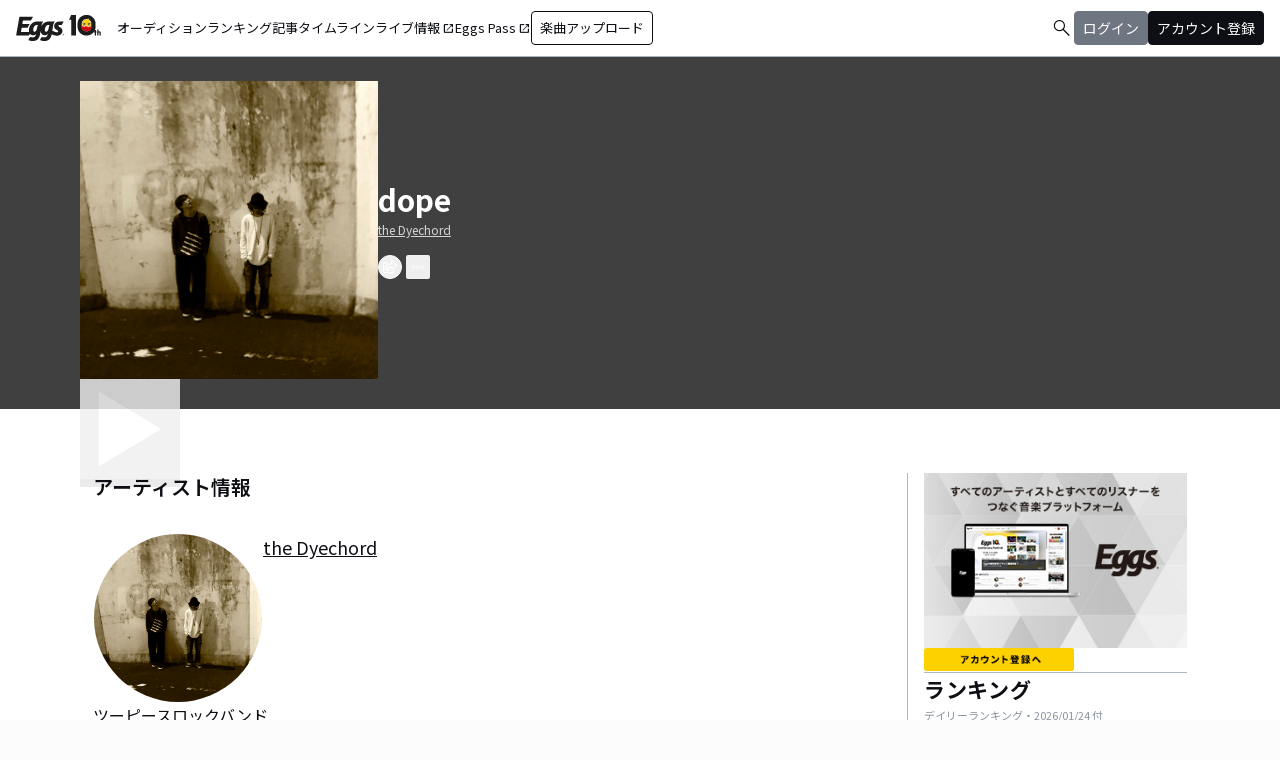

--- FILE ---
content_type: text/html; charset=utf-8
request_url: https://eggs.mu/artist/theDyechord/song/ef3ffab8-d4ea-4de7-98e1-8c71d6c23521
body_size: 33517
content:
<!DOCTYPE html><html lang="ja"><head><meta charSet="utf-8"/><meta name="viewport" content="width=device-width, initial-scale=1, maximum-scale=1"/><link rel="preload" as="image" href="https://image-pro.eggs.mu/profile/15279.jpg?updated_at=2021-08-11T14%3A06%3A07%2B09%3A00"/><link rel="preload" as="image" href="https://webasset-pro.eggs.mu/assets/v2/img/common/bg_signup_bnr_2.jpg"/><link rel="preload" as="image" href="https://webasset-pro.eggs.mu/assets/v2/img/common/btn_signup_bnr_2.png"/><link rel="preload" as="image" href="https://image-pro.eggs.mu/profile/29107.JPG?updated_at=2025-04-07T10%3A26%3A11%2B09%3A00"/><link rel="preload" as="image" href="https://image-pro.eggs.mu/profile/36729.jpg?updated_at=2025-10-26T18%3A33%3A53%2B09%3A00"/><link rel="preload" as="image" href="https://image-pro.eggs.mu/profile/23808.jpg?updated_at=2023-11-16T19%3A40%3A51%2B09%3A00"/><link rel="preload" as="image" href="https://image-pro.eggs.mu/profile/36571.jpeg?updated_at=2025-11-13T01%3A06%3A07%2B09%3A00"/><link rel="preload" as="image" href="https://image-pro.eggs.mu/profile/1607.jpg?updated_at=2025-06-09T15%3A45%3A25%2B09%3A00"/><link rel="preload" as="image" href="https://images.microcms-assets.io/assets/a5d8943e9015492b986f655bc654c7b0/3b69d69628c8435f8ae48bd7f457a1d8/Eggs_GIGGS_bnr_300_200.jpg?"/><link rel="preload" as="image" href="https://images.microcms-assets.io/assets/a5d8943e9015492b986f655bc654c7b0/3c4d593b583c4264a2e27ce7bff40720/d3c20557a4b6a6c31241105549b43093.jpg?"/><link rel="stylesheet" href="/community-assets/_next/static/css/c22908367db3c6d6.css" data-precedence="next"/><link rel="preload" as="script" fetchPriority="low" href="/community-assets/_next/static/chunks/webpack-89926038476a0d08.js"/><script src="/community-assets/_next/static/chunks/4bd1b696-f785427dddbba9fb.js" async=""></script><script src="/community-assets/_next/static/chunks/1255-9494d7e861e97d68.js" async=""></script><script src="/community-assets/_next/static/chunks/main-app-05a5fe279f4f6e20.js" async=""></script><script src="/community-assets/_next/static/chunks/69b09407-2abf747fd61a4ed7.js" async=""></script><script src="/community-assets/_next/static/chunks/2619-3c9e02e22d10480a.js" async=""></script><script src="/community-assets/_next/static/chunks/7371-9c2886e73708e988.js" async=""></script><script src="/community-assets/_next/static/chunks/2230-e19831ca9d41235a.js" async=""></script><script src="/community-assets/_next/static/chunks/app/(main)/layout-99fac1afe21350af.js" async=""></script><script src="/community-assets/_next/static/chunks/app/(main)/error-f5a51a896a00addc.js" async=""></script><script src="/community-assets/_next/static/chunks/4662-9b29a46a4a370500.js" async=""></script><script src="/community-assets/_next/static/chunks/9770-3e4f9914a5967042.js" async=""></script><script src="/community-assets/_next/static/chunks/6232-4972f26042a34b46.js" async=""></script><script src="/community-assets/_next/static/chunks/2961-e6e4e2a94d11fd53.js" async=""></script><script src="/community-assets/_next/static/chunks/9745-1cfa3c15f66b0dfa.js" async=""></script><script src="/community-assets/_next/static/chunks/app/(main)/page-8e3e59f43e16caa5.js" async=""></script><script src="/community-assets/_next/static/chunks/53c13509-91ac7988a89a9d46.js" async=""></script><script src="/community-assets/_next/static/chunks/9c4e2130-f2300a893a2cd266.js" async=""></script><script src="/community-assets/_next/static/chunks/5e22fd23-91f37a8c6844c4da.js" async=""></script><script src="/community-assets/_next/static/chunks/619edb50-0786d0aa6d759d0d.js" async=""></script><script src="/community-assets/_next/static/chunks/f97e080b-c8f2c6745381109a.js" async=""></script><script src="/community-assets/_next/static/chunks/8e1d74a4-c8677f61d9925b15.js" async=""></script><script src="/community-assets/_next/static/chunks/fca4dd8b-0c656c5e68ecbb24.js" async=""></script><script src="/community-assets/_next/static/chunks/9262-7a011fa1de4b7d1d.js" async=""></script><script src="/community-assets/_next/static/chunks/6062-ffc4e55f85847dc6.js" async=""></script><script src="/community-assets/_next/static/chunks/8936-5f04fba47e0dc7d4.js" async=""></script><script src="/community-assets/_next/static/chunks/2879-19d4983bee273394.js" async=""></script><script src="/community-assets/_next/static/chunks/app/(main)/artist/%5Bid%5D/song/%5BmusicId%5D/page-fdaee644e676dac8.js" async=""></script><link rel="preload" href="https://www.googletagmanager.com/gtm.js?id=GTM-W7G62R" as="script"/><link rel="preload" as="image" href="https://images.microcms-assets.io/assets/a5d8943e9015492b986f655bc654c7b0/8b51a98d025746e7bbd48e0c6f0f68de/4c7497d3a2bea34810c07b2ae02b1191.jpg?"/><link rel="preload" as="image" href="https://images.microcms-assets.io/assets/a5d8943e9015492b986f655bc654c7b0/92f6a592f4464061ad4aba5d3901939b/Eggscurator_300_200.jpg?"/><link rel="preload" as="image" href="https://images.microcms-assets.io/assets/a5d8943e9015492b986f655bc654c7b0/822f5b0bdc4448a797e45ced0dbb74ec/kodansha_eggs_web_300_200.jpg?"/><link rel="preload" as="image" href="/community/icon/icn_pagetop.png"/><title>「dope」the Dyechordの楽曲ページ｜Eggs｜インディーズバンド音楽配信サイト</title><link rel="canonical" href="https://eggs.mu/artist/theDyechord/song/ef3ffab8-d4ea-4de7-98e1-8c71d6c23521"/><meta property="og:title" content="「dope」the Dyechordの楽曲ページ｜Eggs｜インディーズバンド音楽配信サイト"/><meta property="og:url" content="https://eggs.mu/artist/theDyechord/song/ef3ffab8-d4ea-4de7-98e1-8c71d6c23521"/><meta property="og:image" content="https://image-pro.eggs.mu/profile/15279.jpg?updated_at=2021-08-11T14%3A06%3A07%2B09%3A00"/><meta name="twitter:card" content="summary_large_image"/><meta name="twitter:title" content="「dope」the Dyechordの楽曲ページ｜Eggs｜インディーズバンド音楽配信サイト"/><meta name="twitter:image" content="https://image-pro.eggs.mu/profile/15279.jpg?updated_at=2021-08-11T14%3A06%3A07%2B09%3A00"/><link rel="icon" href="/favicon.ico" type="image/x-icon" sizes="32x32"/><link rel="stylesheet" href="https://fonts.googleapis.com/css2?family=Material+Symbols+Outlined:opsz,wght,FILL,GRAD@20,300,0,0"/><link href="https://fonts.googleapis.com/css2?family=Atkinson+Hyperlegible:ital,wght@0,400;0,700;1,400;1,700&amp;family=Noto+Sans+JP:wght@100..900&amp;display=swap" rel="stylesheet"/><script src="/community-assets/_next/static/chunks/polyfills-42372ed130431b0a.js" noModule=""></script></head><body class="font-family min-h-screen flex flex-col text-eggs-web-body-medium-normal bg-color-background-level0"><div hidden=""><!--$--><!--/$--></div><div data-rht-toaster="" style="position:fixed;z-index:9999;top:16px;left:16px;right:16px;bottom:16px;pointer-events:none"></div><nav class="min-w-[theme(&#x27;length.display-min-width&#x27;)] bg-color-background-level0 text-color-semantic-text-neutral w-full top-dimension-space-zero sticky z-[100] bg-white border-b border-color-semantic-stroke-explicit"><div class="flex justify-between items-center h-[theme(&#x27;length.dimension-length-56&#x27;)] px-dimension-space-m py-dimension-space-xs lg:p-dimension-space-zero"><button type="button" class="flex items-center lg:hidden"><span class="material-symbols-outlined w-[theme(&#x27;length.dimension-length-20&#x27;)] h-[theme(&#x27;length.dimension-length-20&#x27;)]">menu</span></button><a class="absolute left-1/2 -translate-x-1/2 lg:static lg:left-0 lg:translate-x-0 lg:flex lg:ml-dimension-space-m hover:opacity-80" href="https://eggs.mu"><img src="/community/logo/10th_logo.svg" alt="Eggs｜インディーズバンド音楽配信サイト" class="h-[theme(&#x27;length.dimension-length-40&#x27;)] w-[85px] object-contains"/></a><div class="flex items-center gap-dimension-space-s md:gap-dimension-space-m"><a href="https://eggs.mu/search" class="lg:hidden flex items-center hover:bg-color-background-level1"><span class="material-symbols-outlined ml-auto hover:text-color-semantic-text-muted">search</span></a><div class="h-[theme(&#x27;length.dimension-length-20&#x27;)] w-[1px] bg-color-semantic-stroke-implicit my-dimension-space-m lg:hidden"></div><button type="button" class="flex items-center lg:hidden"><img src="/community/image/noimg_user.png" alt="no-image-user" class="w-[theme(&#x27;length.dimension-length-40&#x27;)] h-[theme(&#x27;length.dimension-length-40&#x27;)] object-cover rounded-full"/></button></div><div class="hidden h-[100vh] border-t border-color-semantic-stroke-explicit lg:border-0 lg:w-auto lg:order-1 lg:flex lg:h-full"><ul class="md:gap-dimension-space-s ml-dimension-space-m lg:gap-dimension-space-m whitespace-nowrap rtl:space-x-reverse lg:flex lg:p-dimension-space-zero lg:mt-0 lg:border-0 lg:text-eggs-web-label-medium"><li class="hover-underline-animation border-b border-color-semantic-stroke-explicit lg:border-0"><a href="https://eggs.mu/music/projects" class="relative leading-[theme(&#x27;length.dimension-length-56&#x27;)] flex items-center">オーディション</a></li><li class="hover-underline-animation border-b border-color-semantic-stroke-explicit lg:border-0"><a class="relative leading-[theme(&#x27;length.dimension-length-56&#x27;)] flex items-center" href="https://eggs.mu/ranking/artist/daily">ランキング</a></li><li class="hover-underline-animation border-b border-color-semantic-stroke-explicit lg:border-0"><a class="relative leading-[theme(&#x27;length.dimension-length-56&#x27;)] flex items-center" href="/community/article">記事</a></li><li class="hover-underline-animation border-b border-color-semantic-stroke-explicit lg:border-0"><a class="relative leading-[theme(&#x27;length.dimension-length-56&#x27;)] flex items-center" href="/community">タイムライン</a></li><li class="hover-underline-animation border-b border-color-semantic-stroke-explicit lg:border-0"><a href="https://giggs.eggs.mu/" class="relative leading-[theme(&#x27;length.dimension-length-56&#x27;)] flex items-center"><p class="leading-[theme(&#x27;length.dimension-length-56&#x27;)] relative flex items-center">ライブ情報<span class="!text-eggs-web-label-medium mt-dimension-space-xxs material-symbols-outlined ml-dimension-space-xxs leading-[theme(&#x27;length.dimension-length-56&#x27;)]">open_in_new</span></p></a></li><li class="hover-underline-animation border-b border-color-semantic-stroke-explicit lg:border-0"><a href="https://eggspass.jp/" class="relative flex items-center"><p class="leading-[theme(&#x27;length.dimension-length-56&#x27;)] relative flex items-center">Eggs Pass<span class="!text-eggs-web-label-medium mt-dimension-space-xxs material-symbols-outlined ml-dimension-space-xxs leading-[theme(&#x27;length.dimension-length-56&#x27;)]">open_in_new</span></p></a></li><li class="flex items-center border-b border-color-semantic-stroke-explicit lg:border-0"><a href="#" class="w-full lg:w-auto text-eggs-web-button-medium flex items-center leading-[theme(&#x27;length.dimension-length-56&#x27;)] lg:leading-[theme(&#x27;length.dimension-length-24&#x27;)]"><span class="lg:border lg:border-color-semantic-action-neutral lg:rounded-dimension-corner-radius-s lg:px-dimension-space-s lg:py-dimension-space-xs hover:opacity-80">楽曲アップロード</span></a></li></ul></div><div class="text-eggs-web-body-medium-normal hidden h-full lg:mr-dimension-space-m lg:ml-auto lg:flex lg:w-auto lg:order-1"><div><div class="hidden h-[100vh] lg:w-auto lg:border-0 lg:order-1 lg:flex lg:h-full lg:gap-dimension-space-m"><a href="https://eggs.mu/search" class="hidden lg:flex flex items-center hover:bg-color-background-level1"><span class="material-symbols-outlined ml-auto hover:text-color-semantic-text-muted">search</span></a><div class="block lg:inline-flex lg:gap-dimension-space-m"><a href="#" class="leading-[theme(&#x27;length.dimension-length-56&#x27;)] lg:leading-[theme(&#x27;length.dimension-length-24&#x27;)] flex lg:items-center lg:justify-center px-dimension-space-m lg:px-dimension-space-zero"><span class="lg:border lg:border-color-semantic-action-muted lg:bg-color-semantic-action-muted lg:rounded-dimension-corner-radius-s lg:px-dimension-space-s lg:py-dimension-space-xs lg:text-color-semantic-text-neutral-inverse lg:hover:opacity-80">ログイン</span></a><a href="#" class="leading-[theme(&#x27;length.dimension-length-56&#x27;)] lg:leading-[theme(&#x27;length.dimension-length-24&#x27;)] flex lg:items-center lg:justify-center px-dimension-space-m lg:px-dimension-space-zero"><span class="lg:border lg:border-color-semantic-action-neutral lg:bg-color-semantic-action-neutral lg:rounded-dimension-corner-radius-s lg:px-dimension-space-s lg:py-dimension-space-xs lg:text-color-semantic-text-neutral-inverse lg:hover:opacity-80">アカウント登録</span></a></div></div></div></div></div></nav><main class="bg-color-background-level0 flex-grow text-color-semantic-text-neutral"><main><div class="bg-white"><a id="top"></a><div class="relative inset-0 flex justify-center items-start min-h-[200px] md:min-h-[305px] pt-dimension-space-l pb-[30px] mb-dimension-space-xxl bg-neutral-700"><div class="w-full max-w-[calc(theme(&#x27;length.display-max-width&#x27;)+theme(&#x27;length.dimension-length-128&#x27;))] px-dimension-space-m flex items-start gap-dimension-space-l md:flex-row md:items-center md:gap-dimension-space-xl"><div class="relative size-[150px] md:size-[298px]
        group flex-shrink-0"><div class="size-full bg-gray-200 flex items-center justify-center"><img src="https://image-pro.eggs.mu/profile/15279.jpg?updated_at=2021-08-11T14%3A06%3A07%2B09%3A00" alt="楽曲画像" class="size-full object-cover"/></div><div class="absolute inset-0 flex flex-col justify-center items-center bg-black bg-opacity-10 opacity-80 transition duration-300"><button class="mb-dimension-space-s flex items-center justify-center transition hover:scale-110"><svg stroke="currentColor" fill="currentColor" stroke-width="0" viewBox="0 0 512 512" class="text-white size-dimension-space-xxl md:size-[100px]" height="1em" width="1em" xmlns="http://www.w3.org/2000/svg"><path d="m96 448 320-192L96 64v384z"></path></svg></button><div class="absolute bottom-dimension-space-m w-full flex justify-center"><input type="range" min="0" max="100" step="0.001" class="
                  absolute w-[90%] h-1 appearance-none bg-neutral-300
                  transition-opacity duration-300
                  opacity-0

                  [&amp;::-webkit-slider-thumb]:appearance-none
                  [&amp;::-webkit-slider-thumb]:size-4
                  [&amp;::-webkit-slider-thumb]:rounded-full
                  [&amp;::-webkit-slider-thumb]:bg-white
                  [&amp;::-webkit-slider-thumb]:border
                  [&amp;::-webkit-slider-thumb]:border-color-semantic-stroke-implicit
                  [&amp;::-webkit-slider-thumb]:cursor-pointer
                  [&amp;::-webkit-slider-thumb]:shadow-md
                " style="background:linear-gradient(to right,
                    #ffffff 0%,
                    #27272a 0%)" value="0"/></div></div></div><div class="flex flex-col min-w-0"><div class="mb-[5px] text-xl text-white md:text-3xl md:font-bold break-all">dope</div><a class="max-w-full mb-[5px] text-xs text-stone-300 underline hover:no-underline break-all line-clamp-2" href="https://eggs.mu/artist/theDyechord">the Dyechord</a><div class="mt-3 flex justify-start"><button class="group inline-flex items-center justify-center size-dimension-space-l rounded-full md:bottom-[-20px] md:right-1 transition text-white border border-white" aria-label="share"><svg stroke="currentColor" fill="currentColor" stroke-width="0" viewBox="0 0 576 512" class="group-hover:hidden" height="1em" width="1em" xmlns="http://www.w3.org/2000/svg"><path d="M561.938 158.06L417.94 14.092C387.926-15.922 336 5.097 336 48.032v57.198c-42.45 1.88-84.03 6.55-120.76 17.99-35.17 10.95-63.07 27.58-82.91 49.42C108.22 199.2 96 232.6 96 271.94c0 61.697 33.178 112.455 84.87 144.76 37.546 23.508 85.248-12.651 71.02-55.74-15.515-47.119-17.156-70.923 84.11-78.76V336c0 42.993 51.968 63.913 81.94 33.94l143.998-144c18.75-18.74 18.75-49.14 0-67.88zM384 336V232.16C255.309 234.082 166.492 255.35 206.31 376 176.79 357.55 144 324.08 144 271.94c0-109.334 129.14-118.947 240-119.85V48l144 144-144 144zm24.74 84.493a82.658 82.658 0 0 0 20.974-9.303c7.976-4.952 18.286.826 18.286 10.214V464c0 26.51-21.49 48-48 48H48c-26.51 0-48-21.49-48-48V112c0-26.51 21.49-48 48-48h132c6.627 0 12 5.373 12 12v4.486c0 4.917-2.987 9.369-7.569 11.152-13.702 5.331-26.396 11.537-38.05 18.585a12.138 12.138 0 0 1-6.28 1.777H54a6 6 0 0 0-6 6v340a6 6 0 0 0 6 6h340a6 6 0 0 0 6-6v-25.966c0-5.37 3.579-10.059 8.74-11.541z"></path></svg><svg stroke="currentColor" fill="currentColor" stroke-width="0" viewBox="0 0 576 512" class="hidden group-hover:block" height="1em" width="1em" xmlns="http://www.w3.org/2000/svg"><path d="M568.482 177.448L424.479 313.433C409.3 327.768 384 317.14 384 295.985v-71.963c-144.575.97-205.566 35.113-164.775 171.353 4.483 14.973-12.846 26.567-25.006 17.33C155.252 383.105 120 326.488 120 269.339c0-143.937 117.599-172.5 264-173.312V24.012c0-21.174 25.317-31.768 40.479-17.448l144.003 135.988c10.02 9.463 10.028 25.425 0 34.896zM384 379.128V448H64V128h50.916a11.99 11.99 0 0 0 8.648-3.693c14.953-15.568 32.237-27.89 51.014-37.676C185.708 80.83 181.584 64 169.033 64H48C21.49 64 0 85.49 0 112v352c0 26.51 21.49 48 48 48h352c26.51 0 48-21.49 48-48v-88.806c0-8.288-8.197-14.066-16.011-11.302a71.83 71.83 0 0 1-34.189 3.377c-7.27-1.046-13.8 4.514-13.8 11.859z"></path></svg></button><button class="group inline-flex items-center justify-center size-dimension-space-l ml-dimension-space-xs rounded-sm md:bottom-[-20px] md:right-1 transition text-white" aria-label="report"><svg stroke="currentColor" fill="currentColor" stroke-width="0" viewBox="0 0 256 256" class="group-hover:hidden" height="1em" width="1em" xmlns="http://www.w3.org/2000/svg"><path d="M128,98a30,30,0,1,0,30,30A30,30,0,0,0,128,98Zm0,48a18,18,0,1,1,18-18A18,18,0,0,1,128,146ZM48,98a30,30,0,1,0,30,30A30,30,0,0,0,48,98Zm0,48a18,18,0,1,1,18-18A18,18,0,0,1,48,146ZM208,98a30,30,0,1,0,30,30A30,30,0,0,0,208,98Zm0,48a18,18,0,1,1,18-18A18,18,0,0,1,208,146Z"></path></svg><svg stroke="currentColor" fill="currentColor" stroke-width="0" viewBox="0 0 256 256" class="hidden group-hover:block" height="1em" width="1em" xmlns="http://www.w3.org/2000/svg"><path d="M156,128a28,28,0,1,1-28-28A28,28,0,0,1,156,128ZM48,100a28,28,0,1,0,28,28A28,28,0,0,0,48,100Zm160,0a28,28,0,1,0,28,28A28,28,0,0,0,208,100Z"></path></svg></button></div></div></div></div><div class="max-w-[calc(theme(&#x27;length.display-max-width&#x27;)+theme(&#x27;length.dimension-length-128&#x27;))] mx-auto lg:flex lg:justify-center"><div class="w-full min-w-0 flex flex-col px-dimension-space-m mb-dimension-space-xxl lg:max-w-[830px] lg:mb-0"><section class="mb-dimension-space-xl"><h2 class="text-xl font-semibold mb-8">アーティスト情報</h2><div class="relative w-full flex flex-col items-center gap-dimension-space-l md:flex-row md:items-start md:gap-dimension-space-xl"><div class="size-[170px] flex-shrink-0"><img src="https://image-pro.eggs.mu/profile/15279.jpg?updated_at=2021-08-11T14%3A06%3A07%2B09%3A00" alt="the Dyechord" class="size-full rounded-full object-cover border-[1px] border-white bg-white"/></div><div class="flex text-lg w-full mb-dimension-space-m text-center md:text-left"><a class="underline hover:no-underline break-all line-clamp-2" href="https://eggs.mu/artist/theDyechord">the Dyechord</a></div></div><p class="w-full text-xs text-center whitespace-pre-wrap break-all md:break-words md:text-base md:text-left">ツーピースロックバンド</p></section></div><div class="flex flex-col gap-dimension-space-l lg:flex-row"><div class="px-dimension-space-m lg:w-[theme(&#x27;length.display-sidebar-width&#x27;)] lg:border-l lg:border-color-semantic-stroke-explicit flex flex-col gap-dimension-space-l"><div class="border-b border-color-semantic-stroke-explicit pb-dimension-space-l flex justify-center"><div class="relative inline-block"><img src="https://webasset-pro.eggs.mu/assets/v2/img/common/bg_signup_bnr_2.jpg" alt="Eggs あなたの音楽を世界に" class="block"/><a href="#" class="absolute inset-0 flex justify-center items-end mb-dimension-space-s z-10 hover:opacity-50"><img src="https://webasset-pro.eggs.mu/assets/v2/img/common/btn_signup_bnr_2.png" alt="アカウント登録へ" class="w-[150px] object-contain"/></a></div></div><div class="border-b border-color-semantic-stroke-explicit pb-dimension-space-l"><div class="break-all lg:max-w-full"><p class="text-eggs-web-headline-small font-bold">ランキング</p><p class="text-eggs-web-label-small font-normal text-color-semantic-text-muted">デイリーランキング・<!-- -->2026/01/24<!-- --> 付</p><div class="flex flex-col items-start gap-dimension-space-s my-dimension-space-s"><div class="flex items-center gap-dimension-space-s self-stretch"><div class="flex flex-col w-dimension-length-16 h-dimension-length-16 justify-center items-center"><p class="text-eggs-web-title-small font-bold">1</p><span class="material-symbols-outlined text-color-semantic-ranking-stay">check_indeterminate_small</span></div><a class="flex items-center gap-dimension-space-s" href="https://eggs.mu/artist/mariesgirl_kobe"><img src="https://image-pro.eggs.mu/profile/29107.JPG?updated_at=2025-04-07T10%3A26%3A11%2B09%3A00" alt="thumbnailImage" class="relative object-cover rounded-full border border-color-semantic-stroke-implicit w-[theme(&#x27;length.dimension-length-64&#x27;)] h-[theme(&#x27;length.dimension-length-64&#x27;)] min-w-[theme(&#x27;length.dimension-length-64&#x27;)] min-h-[theme(&#x27;length.dimension-length-64&#x27;)]"/><p class="text-eggs-web-title-small font-bold line-clamp-2">Marie&#x27;s Girl</p></a></div><div class="flex items-center gap-dimension-space-s self-stretch"><div class="flex flex-col w-dimension-length-16 h-dimension-length-16 justify-center items-center"><p class="text-eggs-web-title-small font-bold">2</p><span class="material-symbols-outlined text-color-semantic-ranking-stay">check_indeterminate_small</span></div><a class="flex items-center gap-dimension-space-s" href="https://eggs.mu/artist/neonsign0358"><img src="https://image-pro.eggs.mu/profile/36729.jpg?updated_at=2025-10-26T18%3A33%3A53%2B09%3A00" alt="thumbnailImage" class="relative object-cover rounded-full border border-color-semantic-stroke-implicit w-[theme(&#x27;length.dimension-length-64&#x27;)] h-[theme(&#x27;length.dimension-length-64&#x27;)] min-w-[theme(&#x27;length.dimension-length-64&#x27;)] min-h-[theme(&#x27;length.dimension-length-64&#x27;)]"/><p class="text-eggs-web-title-small font-bold line-clamp-2">ミナトロジカ</p></a></div><div class="flex items-center gap-dimension-space-s self-stretch"><div class="flex flex-col w-dimension-length-16 h-dimension-length-16 justify-center items-center"><p class="text-eggs-web-title-small font-bold">3</p><span class="material-symbols-outlined text-color-semantic-ranking-stay">check_indeterminate_small</span></div><a class="flex items-center gap-dimension-space-s" href="https://eggs.mu/artist/okuba_010101"><img src="https://image-pro.eggs.mu/profile/23808.jpg?updated_at=2023-11-16T19%3A40%3A51%2B09%3A00" alt="thumbnailImage" class="relative object-cover rounded-full border border-color-semantic-stroke-implicit w-[theme(&#x27;length.dimension-length-64&#x27;)] h-[theme(&#x27;length.dimension-length-64&#x27;)] min-w-[theme(&#x27;length.dimension-length-64&#x27;)] min-h-[theme(&#x27;length.dimension-length-64&#x27;)]"/><p class="text-eggs-web-title-small font-bold line-clamp-2">the奥歯&#x27;s</p></a></div><div class="flex items-center gap-dimension-space-s self-stretch"><div class="flex flex-col w-dimension-length-16 h-dimension-length-16 justify-center items-center"><p class="text-eggs-web-title-small font-bold">4</p><span class="material-symbols-outlined text-color-semantic-ranking-stay">check_indeterminate_small</span></div><a class="flex items-center gap-dimension-space-s" href="https://eggs.mu/artist/yuzu1110"><img src="https://image-pro.eggs.mu/profile/36571.jpeg?updated_at=2025-11-13T01%3A06%3A07%2B09%3A00" alt="thumbnailImage" class="relative object-cover rounded-full border border-color-semantic-stroke-implicit w-[theme(&#x27;length.dimension-length-64&#x27;)] h-[theme(&#x27;length.dimension-length-64&#x27;)] min-w-[theme(&#x27;length.dimension-length-64&#x27;)] min-h-[theme(&#x27;length.dimension-length-64&#x27;)]"/><p class="text-eggs-web-title-small font-bold line-clamp-2">ゆづ</p></a></div><div class="flex items-center gap-dimension-space-s self-stretch"><div class="flex flex-col w-dimension-length-16 h-dimension-length-16 justify-center items-center"><p class="text-eggs-web-title-small font-bold">5</p><span class="material-symbols-outlined text-color-semantic-ranking-up">arrow_drop_up</span></div><a class="flex items-center gap-dimension-space-s" href="https://eggs.mu/artist/32_sunny_girl"><img src="https://image-pro.eggs.mu/profile/1607.jpg?updated_at=2025-06-09T15%3A45%3A25%2B09%3A00" alt="thumbnailImage" class="relative object-cover rounded-full border border-color-semantic-stroke-implicit w-[theme(&#x27;length.dimension-length-64&#x27;)] h-[theme(&#x27;length.dimension-length-64&#x27;)] min-w-[theme(&#x27;length.dimension-length-64&#x27;)] min-h-[theme(&#x27;length.dimension-length-64&#x27;)]"/><p class="text-eggs-web-title-small font-bold line-clamp-2">Sunny Girl</p></a></div></div><div class="flex justify-center"><a class="text-eggs-web-body-medium-comfort font-normal border border-color-semantic-stroke-implicit rounded-full px-dimension-space-l py-dimension-space-xs" href="https://eggs.mu/ranking/artist/daily">もっと見る</a></div></div></div><div class="flex flex-col gap-dimension-space-s"><a href="https://giggs.eggs.mu/?_gl=1*bgcvta*_gcl_au*MTQ0Mjg3ODQ1OS4xNzMzODk4NDY1*_ga*NTY4ODM4NDguMTczMzg5ODQ2NQ..*_ga_ZETBRB7S16*MTc0MTA3NjA2NS4xNy4xLjE3NDEwNzY2NTQuNjAuMC4w&amp;_ga=2.120459016.1640502499.1741058758-56883848.1733898465" class="rounded-dimension-corner-radius-s border border-color-semantic-stroke-implicit"><img class="rounded-dimension-corner-radius-s-inner object-contain aspect-[3/2]" src="https://images.microcms-assets.io/assets/a5d8943e9015492b986f655bc654c7b0/3b69d69628c8435f8ae48bd7f457a1d8/Eggs_GIGGS_bnr_300_200.jpg?" alt="ka-i2_1rxi"/></a><a href="https://eggspass.jp/events/au/" class="rounded-dimension-corner-radius-s border border-color-semantic-stroke-implicit"><img class="rounded-dimension-corner-radius-s-inner object-contain aspect-[3/2]" src="https://images.microcms-assets.io/assets/a5d8943e9015492b986f655bc654c7b0/3c4d593b583c4264a2e27ce7bff40720/d3c20557a4b6a6c31241105549b43093.jpg?" alt="qpl8w7dq7mvd"/></a><a href="https://eggspass.jp/" class="rounded-dimension-corner-radius-s border border-color-semantic-stroke-implicit"><img class="rounded-dimension-corner-radius-s-inner object-contain aspect-[3/2]" src="https://images.microcms-assets.io/assets/a5d8943e9015492b986f655bc654c7b0/8b51a98d025746e7bbd48e0c6f0f68de/4c7497d3a2bea34810c07b2ae02b1191.jpg?" alt="n_yxuw2visp"/></a><a href="https://eggs.mu/music/project/eggs_curators" class="rounded-dimension-corner-radius-s border border-color-semantic-stroke-implicit"><img class="rounded-dimension-corner-radius-s-inner object-contain aspect-[3/2]" src="https://images.microcms-assets.io/assets/a5d8943e9015492b986f655bc654c7b0/92f6a592f4464061ad4aba5d3901939b/Eggscurator_300_200.jpg?" alt="mn-0h3g6t1hb"/></a><a href="https://eggs.mu/music/project/kodansha_eggs" class="rounded-dimension-corner-radius-s border border-color-semantic-stroke-implicit"><img class="rounded-dimension-corner-radius-s-inner object-contain aspect-[3/2]" src="https://images.microcms-assets.io/assets/a5d8943e9015492b986f655bc654c7b0/822f5b0bdc4448a797e45ced0dbb74ec/kodansha_eggs_web_300_200.jpg?" alt="4hu-ihy2tyiy"/></a></div></div></div></div><div class="max-w-[calc(theme(&#x27;length.display-max-width&#x27;)+theme(&#x27;length.dimension-length-128&#x27;))] mx-auto mt-dimension-space-xl pr-dimension-space-m flex justify-end"><a href="#top" class="flex gap-dimension-space-xs items-center"><img src="/community/icon/icn_pagetop.png" class="size-dimension-space-m"/>PAGE TOP</a></div><audio class="hidden"></audio></div></main><!--$--><!--/$--></main><footer class="flex w-full px-dimension-space-m py-dimension-space-l flex-col items-start gap-dimension-space-l border-t border-color-semantic-stroke-explicit bg-color-background-level0"><div class="flex flex-col md:flex-row mx-auto items-center content-start gap-y-dimension-space-m gap-x-dimension-space-xl"><div class="flex flex-col justify-center items-center gap-dimension-space-l"><div class="flex flex-col items-center gap-dimension-space-s self-stretch"><a class="hover:opacity-80" href="https://eggs.mu"><img src="/community/logo/logo_noimg.png" alt="Eggs" class="h-[theme(&#x27;length.dimension-length-44&#x27;)] w-auto"/></a><p class="text-color-semantic-text-neutral text-eggs-web-label-small inline-block align-middle font-medium tracking-wides">© Eggs Co.,Ltd.</p></div><div class="flex items-center justify-center gap-dimension-space-m h-[theme(&#x27;length.dimension-length-24&#x27;)]"><a href="https://www.instagram.com/eggs_music/" target="_blank" rel="noopener noreferrer"><div class="w-[theme(&#x27;length.dimension-length-24&#x27;)] h-[theme(&#x27;length.dimension-length-24&#x27;)] flex justify-center rounded-dimension-corner-radius-m items-center"><svg aria-hidden="true" focusable="false" data-prefix="fab" data-icon="instagram" class="svg-inline--fa fa-instagram !w-[theme(&#x27;length.dimension-length-24&#x27;)] !h-[theme(&#x27;length.dimension-length-24&#x27;)] text-color-semantic-text-neutral" role="img" xmlns="http://www.w3.org/2000/svg" viewBox="0 0 448 512"><path fill="currentColor" d="M224.1 141c-63.6 0-114.9 51.3-114.9 114.9s51.3 114.9 114.9 114.9S339 319.5 339 255.9 287.7 141 224.1 141zm0 189.6c-41.1 0-74.7-33.5-74.7-74.7s33.5-74.7 74.7-74.7 74.7 33.5 74.7 74.7-33.6 74.7-74.7 74.7zm146.4-194.3c0 14.9-12 26.8-26.8 26.8-14.9 0-26.8-12-26.8-26.8s12-26.8 26.8-26.8 26.8 12 26.8 26.8zm76.1 27.2c-1.7-35.9-9.9-67.7-36.2-93.9-26.2-26.2-58-34.4-93.9-36.2-37-2.1-147.9-2.1-184.9 0-35.8 1.7-67.6 9.9-93.9 36.1s-34.4 58-36.2 93.9c-2.1 37-2.1 147.9 0 184.9 1.7 35.9 9.9 67.7 36.2 93.9s58 34.4 93.9 36.2c37 2.1 147.9 2.1 184.9 0 35.9-1.7 67.7-9.9 93.9-36.2 26.2-26.2 34.4-58 36.2-93.9 2.1-37 2.1-147.8 0-184.8zM398.8 388c-7.8 19.6-22.9 34.7-42.6 42.6-29.5 11.7-99.5 9-132.1 9s-102.7 2.6-132.1-9c-19.6-7.8-34.7-22.9-42.6-42.6-11.7-29.5-9-99.5-9-132.1s-2.6-102.7 9-132.1c7.8-19.6 22.9-34.7 42.6-42.6 29.5-11.7 99.5-9 132.1-9s102.7-2.6 132.1 9c19.6 7.8 34.7 22.9 42.6 42.6 11.7 29.5 9 99.5 9 132.1s2.7 102.7-9 132.1z"></path></svg></div></a><a href="https://www.tiktok.com/@eggs_music" target="_blank" rel="noopener noreferrer"><div class="w-[theme(&#x27;length.dimension-length-24&#x27;)] h-[theme(&#x27;length.dimension-length-24&#x27;)] flex justify-center rounded-dimension-corner-radius-m items-center"><svg aria-hidden="true" focusable="false" data-prefix="fab" data-icon="tiktok" class="svg-inline--fa fa-tiktok !w-[theme(&#x27;length.dimension-length-24&#x27;)] !h-[theme(&#x27;length.dimension-length-24&#x27;)] text-color-semantic-text-neutral" role="img" xmlns="http://www.w3.org/2000/svg" viewBox="0 0 448 512"><path fill="currentColor" d="M448,209.91a210.06,210.06,0,0,1-122.77-39.25V349.38A162.55,162.55,0,1,1,185,188.31V278.2a74.62,74.62,0,1,0,52.23,71.18V0l88,0a121.18,121.18,0,0,0,1.86,22.17h0A122.18,122.18,0,0,0,381,102.39a121.43,121.43,0,0,0,67,20.14Z"></path></svg></div></a><a href="https://www.youtube.com/c/Eggs_music" target="_blank" rel="noopener noreferrer"><div class="w-[theme(&#x27;length.dimension-length-24&#x27;)] h-[theme(&#x27;length.dimension-length-24&#x27;)] flex justify-center rounded-dimension-corner-radius-m items-center"><svg aria-hidden="true" focusable="false" data-prefix="fab" data-icon="youtube" class="svg-inline--fa fa-youtube !w-[theme(&#x27;length.dimension-length-24&#x27;)] !h-[theme(&#x27;length.dimension-length-24&#x27;)] text-color-semantic-text-neutral" role="img" xmlns="http://www.w3.org/2000/svg" viewBox="0 0 576 512"><path fill="currentColor" d="M549.655 124.083c-6.281-23.65-24.787-42.276-48.284-48.597C458.781 64 288 64 288 64S117.22 64 74.629 75.486c-23.497 6.322-42.003 24.947-48.284 48.597-11.412 42.867-11.412 132.305-11.412 132.305s0 89.438 11.412 132.305c6.281 23.65 24.787 41.5 48.284 47.821C117.22 448 288 448 288 448s170.78 0 213.371-11.486c23.497-6.321 42.003-24.171 48.284-47.821 11.412-42.867 11.412-132.305 11.412-132.305s0-89.438-11.412-132.305zm-317.51 213.508V175.185l142.739 81.205-142.739 81.201z"></path></svg></div></a><a href="https://x.com/Eggs_music" target="_blank" rel="noopener noreferrer"><div class="w-[theme(&#x27;length.dimension-length-24&#x27;)] h-[theme(&#x27;length.dimension-length-24&#x27;)] flex justify-center rounded-dimension-corner-radius-m items-center"><svg aria-hidden="true" focusable="false" data-prefix="fab" data-icon="x-twitter" class="svg-inline--fa fa-x-twitter !w-[theme(&#x27;length.dimension-length-24&#x27;)] !h-[theme(&#x27;length.dimension-length-24&#x27;)] text-color-semantic-text-neutral" role="img" xmlns="http://www.w3.org/2000/svg" viewBox="0 0 512 512"><path fill="currentColor" d="M389.2 48h70.6L305.6 224.2 487 464H345L233.7 318.6 106.5 464H35.8L200.7 275.5 26.8 48H172.4L272.9 180.9 389.2 48zM364.4 421.8h39.1L151.1 88h-42L364.4 421.8z"></path></svg></div></a></div><div class="md:hidden h-[theme(&#x27;length.dimension-length-36&#x27;)] flex justify-center items-center gap-dimension-space-s"><a href="https://apps.apple.com/jp/app/id1016784177" target="_blank"><img src="/community/logo/download_link_ios.svg" alt="Download on the App Store" class="h-[theme(&#x27;length.dimension-length-36&#x27;)] w-auto"/></a><a href="https://play.google.com/store/apps/details?id=mu.eggs.recochoku&amp;hl=ja" target="_blank"><img src="/community/logo/download_link_google.png" alt="Download on the Google Play Store" class="h-[theme(&#x27;length.dimension-length-36&#x27;)] w-auto"/></a></div></div><div class="text-color-semantic-text-neutral text-eggs-web-label-small flex flex-col justify-center items-center md:items-start gap-dimension-space-s w-full"><a href="https://eggs.mu/music/about" target="_blank" class="tracking-widest hover:opacity-80 text-center">Eggsについて</a><a href="https://help.eggs.mu/" target="_blank" class="tracking-widest hover:opacity-80 text-center">よくある質問 / お問い合わせ</a><a href="https://eggs.mu/music/support" target="_blank" class="tracking-widest hover:opacity-80 text-center">利用規約 / プライバシーポリシー</a><a href="https://corporate.eggs.mu/" target="_blank" class="tracking-widest hover:opacity-80 text-center">会社概要</a></div></div><div class="hidden md:flex h-[theme(&#x27;length.dimension-length-36&#x27;)] justify-center items-center gap-dimension-space-s mx-auto"><a href="https://apps.apple.com/jp/app/id1016784177" target="_blank"><img src="/community/logo/download_link_ios.svg" alt="Download on the App Store" class="h-[theme(&#x27;length.dimension-length-36&#x27;)] w-auto"/></a><a href="https://play.google.com/store/apps/details?id=mu.eggs.recochoku&amp;hl=ja" target="_blank"><img src="/community/logo/download_link_google.png" alt="Download on the Google Play Store" class="h-[theme(&#x27;length.dimension-length-36&#x27;)] w-auto"/></a></div><div class="md:max-w-[theme(&#x27;length.dimension-length-800&#x27;)] md:mx-auto"><div class="text-color-semantic-action-muted text-eggs-web-label-extra-small"><p>※免責事項</p><p>掲載されているキャンペーン・イベント・オーディション情報はEggs / パートナー企業が提供しているものとなります。</p><p>Apple Inc、アップルジャパン株式会社は、掲載されているキャンペーン・イベント・オーディション情報に一切関与をしておりません。</p><p>提供されたキャンペーン・イベント・オーディション情報を利用して生じた一切の障害について、Apple Inc、アップルジャパン株式会社は一切の責任を負いません。</p></div></div><div class="clear-both w-full"><ul class="w-full"><li><div class="flex items-center justify-center gap-dimension-space-s"><p class="text-color-semantic-action-neutral text-eggs-web-label-small tracking-wide">supported by</p><a href="https://recochoku.jp/" target="_blank" class="hover:opacity-80 flex items-center"><img src="/community/logo/recochoku.png" alt="音楽ダウンロードサイト、曲のランキングは【レコチョク】 スマホ・パソコン対応" class="mx-0 w-auto h-[theme(&#x27;length.dimension-length-20&#x27;)]"/></a></div></li></ul></div></footer><script src="/community-assets/_next/static/chunks/webpack-89926038476a0d08.js" id="_R_" async=""></script><script>(self.__next_f=self.__next_f||[]).push([0])</script><script>self.__next_f.push([1,"1:\"$Sreact.fragment\"\n2:I[9766,[],\"\"]\n3:I[8924,[],\"\"]\n4:I[8202,[\"5802\",\"static/chunks/69b09407-2abf747fd61a4ed7.js\",\"2619\",\"static/chunks/2619-3c9e02e22d10480a.js\",\"7371\",\"static/chunks/7371-9c2886e73708e988.js\",\"2230\",\"static/chunks/2230-e19831ca9d41235a.js\",\"2076\",\"static/chunks/app/(main)/layout-99fac1afe21350af.js\"],\"GoogleTagManager\"]\n5:I[2663,[\"5802\",\"static/chunks/69b09407-2abf747fd61a4ed7.js\",\"2619\",\"static/chunks/2619-3c9e02e22d10480a.js\",\"7371\",\"static/chunks/7371-9c2886e73708e988.js\",\"2230\",\"static/chunks/2230-e19831ca9d41235a.js\",\"2076\",\"static/chunks/app/(main)/layout-99fac1afe21350af.js\"],\"Toaster\"]\n7:I[2617,[\"2619\",\"static/chunks/2619-3c9e02e22d10480a.js\",\"5956\",\"static/chunks/app/(main)/error-f5a51a896a00addc.js\"],\"default\"]\n8:I[2619,[\"2619\",\"static/chunks/2619-3c9e02e22d10480a.js\",\"4662\",\"static/chunks/4662-9b29a46a4a370500.js\",\"9770\",\"static/chunks/9770-3e4f9914a5967042.js\",\"6232\",\"static/chunks/6232-4972f26042a34b46.js\",\"2961\",\"static/chunks/2961-e6e4e2a94d11fd53.js\",\"9745\",\"static/chunks/9745-1cfa3c15f66b0dfa.js\",\"7619\",\"static/chunks/app/(main)/page-8e3e59f43e16caa5.js\"],\"\"]\n9:I[7137,[\"5802\",\"static/chunks/69b09407-2abf747fd61a4ed7.js\",\"2619\",\"static/chunks/2619-3c9e02e22d10480a.js\",\"7371\",\"static/chunks/7371-9c2886e73708e988.js\",\"2230\",\"static/chunks/2230-e19831ca9d41235a.js\",\"2076\",\"static/chunks/app/(main)/layout-99fac1afe21350af.js\"],\"default\"]\ne:I[7150,[],\"\"]\n10:I[4431,[],\"OutletBoundary\"]\n12:I[5278,[],\"AsyncMetadataOutlet\"]\n14:I[4431,[],\"ViewportBoundary\"]\n16:I[4431,[],\"MetadataBoundary\"]\n17:\"$Sreact.suspense\"\n19:I[185,[\"5802\",\"static/chunks/69b09407-2abf747fd61a4ed7.js\",\"2619\",\"static/chunks/2619-3c9e02e22d10480a.js\",\"7371\",\"static/chunks/7371-9c2886e73708e988.js\",\"2230\",\"static/chunks/2230-e19831ca9d41235a.js\",\"2076\",\"static/chunks/app/(main)/layout-99fac1afe21350af.js\"],\"default\"]\n:HL[\"/community-assets/_next/static/css/c22908367db3c6d6.css\",\"style\"]\n"])</script><script>self.__next_f.push([1,"0:{\"P\":null,\"b\":\"bobCJjdECctMj25aVnhct\",\"p\":\"/community-assets\",\"c\":[\"\",\"artist\",\"theDyechord\",\"song\",\"ef3ffab8-d4ea-4de7-98e1-8c71d6c23521\"],\"i\":false,\"f\":[[[\"\",{\"children\":[\"(main)\",{\"children\":[\"artist\",{\"children\":[[\"id\",\"theDyechord\",\"d\"],{\"children\":[\"song\",{\"children\":[[\"musicId\",\"ef3ffab8-d4ea-4de7-98e1-8c71d6c23521\",\"d\"],{\"children\":[\"__PAGE__\",{}]}]}]}]}]},\"$undefined\",\"$undefined\",true]}],[\"\",[\"$\",\"$1\",\"c\",{\"children\":[null,[\"$\",\"$L2\",null,{\"parallelRouterKey\":\"children\",\"error\":\"$undefined\",\"errorStyles\":\"$undefined\",\"errorScripts\":\"$undefined\",\"template\":[\"$\",\"$L3\",null,{}],\"templateStyles\":\"$undefined\",\"templateScripts\":\"$undefined\",\"notFound\":[[[\"$\",\"title\",null,{\"children\":\"404: This page could not be found.\"}],[\"$\",\"div\",null,{\"style\":{\"fontFamily\":\"system-ui,\\\"Segoe UI\\\",Roboto,Helvetica,Arial,sans-serif,\\\"Apple Color Emoji\\\",\\\"Segoe UI Emoji\\\"\",\"height\":\"100vh\",\"textAlign\":\"center\",\"display\":\"flex\",\"flexDirection\":\"column\",\"alignItems\":\"center\",\"justifyContent\":\"center\"},\"children\":[\"$\",\"div\",null,{\"children\":[[\"$\",\"style\",null,{\"dangerouslySetInnerHTML\":{\"__html\":\"body{color:#000;background:#fff;margin:0}.next-error-h1{border-right:1px solid rgba(0,0,0,.3)}@media (prefers-color-scheme:dark){body{color:#fff;background:#000}.next-error-h1{border-right:1px solid rgba(255,255,255,.3)}}\"}}],[\"$\",\"h1\",null,{\"className\":\"next-error-h1\",\"style\":{\"display\":\"inline-block\",\"margin\":\"0 20px 0 0\",\"padding\":\"0 23px 0 0\",\"fontSize\":24,\"fontWeight\":500,\"verticalAlign\":\"top\",\"lineHeight\":\"49px\"},\"children\":404}],[\"$\",\"div\",null,{\"style\":{\"display\":\"inline-block\"},\"children\":[\"$\",\"h2\",null,{\"style\":{\"fontSize\":14,\"fontWeight\":400,\"lineHeight\":\"49px\",\"margin\":0},\"children\":\"This page could not be found.\"}]}]]}]}]],[]],\"forbidden\":\"$undefined\",\"unauthorized\":\"$undefined\"}]]}],{\"children\":[\"(main)\",[\"$\",\"$1\",\"c\",{\"children\":[[[\"$\",\"link\",\"0\",{\"rel\":\"stylesheet\",\"href\":\"/community-assets/_next/static/css/c22908367db3c6d6.css\",\"precedence\":\"next\",\"crossOrigin\":\"$undefined\",\"nonce\":\"$undefined\"}]],[\"$\",\"html\",null,{\"lang\":\"ja\",\"children\":[[\"$\",\"$L4\",null,{\"gtmId\":\"GTM-W7G62R\"}],[\"$\",\"head\",null,{\"children\":[[\"$\",\"link\",null,{\"rel\":\"stylesheet\",\"href\":\"https://fonts.googleapis.com/css2?family=Material+Symbols+Outlined:opsz,wght,FILL,GRAD@20,300,0,0\"}],[\"$\",\"link\",null,{\"href\":\"https://fonts.googleapis.com/css2?family=Atkinson+Hyperlegible:ital,wght@0,400;0,700;1,400;1,700\u0026family=Noto+Sans+JP:wght@100..900\u0026display=swap\",\"rel\":\"stylesheet\"}]]}],[\"$\",\"body\",null,{\"className\":\"font-family min-h-screen flex flex-col text-eggs-web-body-medium-normal bg-color-background-level0\",\"children\":[[\"$\",\"$L5\",null,{\"position\":\"top-center\",\"reverseOrder\":false}],\"$L6\",[\"$\",\"main\",null,{\"className\":\"bg-color-background-level0 flex-grow text-color-semantic-text-neutral\",\"children\":[\"$\",\"$L2\",null,{\"parallelRouterKey\":\"children\",\"error\":\"$7\",\"errorStyles\":[],\"errorScripts\":[],\"template\":[\"$\",\"$L3\",null,{}],\"templateStyles\":\"$undefined\",\"templateScripts\":\"$undefined\",\"notFound\":[[\"$\",\"div\",null,{\"className\":\"flex items-center justify-center max-w-[theme('length.display-max-width')] mx-auto py-dimension-space-l\",\"children\":[[\"$\",\"title\",null,{\"children\":\"404 | Eggs｜インディーズバンド音楽配信サイト\"}],[\"$\",\"div\",null,{\"className\":\"border grow max-w-[500px] mx-dimension-space-l py-dimension-space-xl my-dimension-space-xxl\",\"children\":[[\"$\",\"p\",null,{\"className\":\"text-center text-eggs-web-headline-small mb-dimension-space-m\",\"children\":\"このページは存在しません\"}],[\"$\",\"div\",null,{\"className\":\"text-center pt-dimension-space-l\",\"children\":[\"$\",\"$L8\",null,{\"className\":\"border border-color-semantic-action-primary bg-color-semantic-action-primary rounded-dimension-corner-radius-s px-dimension-space-l py-dimension-space-s text-color-semantic-text-neutral hover:opacity-80\",\"href\":\"/\",\"prefetch\":false,\"children\":[\"$\",\"span\",null,{\"className\":\"text-eggs-web-button-medium\",\"children\":\"トップページへ\"}]}]}]]}]]}],[]],\"forbidden\":\"$undefined\",\"unauthorized\":\"$undefined\"}]}],[\"$\",\"$L9\",null,{}]]}]]}]]}],{\"children\":[\"artist\",[\"$\",\"$1\",\"c\",{\"children\":[null,[\"$\",\"$L2\",null,{\"parallelRouterKey\":\"children\",\"error\":\"$undefined\",\"errorStyles\":\"$undefined\",\"errorScripts\":\"$undefined\",\"template\":[\"$\",\"$L3\",null,{}],\"templateStyles\":\"$undefined\",\"templateScripts\":\"$undefined\",\"notFound\":\"$undefined\",\"forbidden\":\"$undefined\",\"unauthorized\":\"$undefined\"}]]}],{\"children\":[[\"id\",\"theDyechord\",\"d\"],[\"$\",\"$1\",\"c\",{\"children\":[null,[\"$\",\"$L2\",null,{\"parallelRouterKey\":\"children\",\"error\":\"$undefined\",\"errorStyles\":\"$undefined\",\"errorScripts\":\"$undefined\",\"template\":[\"$\",\"$L3\",null,{}],\"templateStyles\":\"$undefined\",\"templateScripts\":\"$undefined\",\"notFound\":\"$undefined\",\"forbidden\":\"$undefined\",\"unauthorized\":\"$undefined\"}]]}],{\"children\":[\"song\",[\"$\",\"$1\",\"c\",{\"children\":[null,[\"$\",\"$L2\",null,{\"parallelRouterKey\":\"children\",\"error\":\"$undefined\",\"errorStyles\":\"$undefined\",\"errorScripts\":\"$undefined\",\"template\":\"$La\",\"templateStyles\":\"$undefined\",\"templateScripts\":\"$undefined\",\"notFound\":\"$undefined\",\"forbidden\":\"$undefined\",\"unauthorized\":\"$undefined\"}]]}],{\"children\":[[\"musicId\",\"ef3ffab8-d4ea-4de7-98e1-8c71d6c23521\",\"d\"],\"$Lb\",{\"children\":[\"__PAGE__\",\"$Lc\",{},null,false]},null,false]},null,false]},null,false]},null,false]},null,false]},null,false],\"$Ld\",false]],\"m\":\"$undefined\",\"G\":[\"$e\",[]],\"s\":false,\"S\":false}\n"])</script><script>self.__next_f.push([1,"a:[\"$\",\"$L3\",null,{}]\nb:[\"$\",\"$1\",\"c\",{\"children\":[null,[\"$\",\"$L2\",null,{\"parallelRouterKey\":\"children\",\"error\":\"$undefined\",\"errorStyles\":\"$undefined\",\"errorScripts\":\"$undefined\",\"template\":[\"$\",\"$L3\",null,{}],\"templateStyles\":\"$undefined\",\"templateScripts\":\"$undefined\",\"notFound\":\"$undefined\",\"forbidden\":\"$undefined\",\"unauthorized\":\"$undefined\"}]]}]\nc:[\"$\",\"$1\",\"c\",{\"children\":[\"$Lf\",null,[\"$\",\"$L10\",null,{\"children\":[\"$L11\",[\"$\",\"$L12\",null,{\"promise\":\"$@13\"}]]}]]}]\nd:[\"$\",\"$1\",\"h\",{\"children\":[null,[[\"$\",\"$L14\",null,{\"children\":\"$L15\"}],null],[\"$\",\"$L16\",null,{\"children\":[\"$\",\"div\",null,{\"hidden\":true,\"children\":[\"$\",\"$17\",null,{\"fallback\":null,\"children\":\"$L18\"}]}]}]]}]\n6:[\"$\",\"$L19\",null,{\"userInfo\":null}]\n15:[[\"$\",\"meta\",\"0\",{\"charSet\":\"utf-8\"}],[\"$\",\"meta\",\"1\",{\"name\":\"viewport\",\"content\":\"width=device-width, initial-scale=1, maximum-scale=1\"}]]\n11:null\n"])</script><script>self.__next_f.push([1,"1a:I[622,[],\"IconMark\"]\n"])</script><script>self.__next_f.push([1,"13:{\"metadata\":[[\"$\",\"title\",\"0\",{\"children\":\"「dope」the Dyechordの楽曲ページ｜Eggs｜インディーズバンド音楽配信サイト\"}],[\"$\",\"link\",\"1\",{\"rel\":\"canonical\",\"href\":\"https://eggs.mu/artist/theDyechord/song/ef3ffab8-d4ea-4de7-98e1-8c71d6c23521\"}],[\"$\",\"meta\",\"2\",{\"property\":\"og:title\",\"content\":\"「dope」the Dyechordの楽曲ページ｜Eggs｜インディーズバンド音楽配信サイト\"}],[\"$\",\"meta\",\"3\",{\"property\":\"og:url\",\"content\":\"https://eggs.mu/artist/theDyechord/song/ef3ffab8-d4ea-4de7-98e1-8c71d6c23521\"}],[\"$\",\"meta\",\"4\",{\"property\":\"og:image\",\"content\":\"https://image-pro.eggs.mu/profile/15279.jpg?updated_at=2021-08-11T14%3A06%3A07%2B09%3A00\"}],[\"$\",\"meta\",\"5\",{\"name\":\"twitter:card\",\"content\":\"summary_large_image\"}],[\"$\",\"meta\",\"6\",{\"name\":\"twitter:title\",\"content\":\"「dope」the Dyechordの楽曲ページ｜Eggs｜インディーズバンド音楽配信サイト\"}],[\"$\",\"meta\",\"7\",{\"name\":\"twitter:image\",\"content\":\"https://image-pro.eggs.mu/profile/15279.jpg?updated_at=2021-08-11T14%3A06%3A07%2B09%3A00\"}],[\"$\",\"link\",\"8\",{\"rel\":\"icon\",\"href\":\"/favicon.ico\",\"type\":\"image/x-icon\",\"sizes\":\"32x32\"}],[\"$\",\"$L1a\",\"9\",{}]],\"error\":null,\"digest\":\"$undefined\"}\n"])</script><script>self.__next_f.push([1,"18:\"$13:metadata\"\n"])</script><script>self.__next_f.push([1,"1b:I[294,[\"6446\",\"static/chunks/53c13509-91ac7988a89a9d46.js\",\"512\",\"static/chunks/9c4e2130-f2300a893a2cd266.js\",\"4206\",\"static/chunks/5e22fd23-91f37a8c6844c4da.js\",\"5271\",\"static/chunks/619edb50-0786d0aa6d759d0d.js\",\"4506\",\"static/chunks/f97e080b-c8f2c6745381109a.js\",\"6711\",\"static/chunks/8e1d74a4-c8677f61d9925b15.js\",\"5891\",\"static/chunks/fca4dd8b-0c656c5e68ecbb24.js\",\"2619\",\"static/chunks/2619-3c9e02e22d10480a.js\",\"4662\",\"static/chunks/4662-9b29a46a4a370500.js\",\"7371\",\"static/chunks/7371-9c2886e73708e988.js\",\"9262\",\"static/chunks/9262-7a011fa1de4b7d1d.js\",\"6062\",\"static/chunks/6062-ffc4e55f85847dc6.js\",\"8936\",\"static/chunks/8936-5f04fba47e0dc7d4.js\",\"2879\",\"static/chunks/2879-19d4983bee273394.js\",\"2466\",\"static/chunks/app/(main)/artist/%5Bid%5D/song/%5BmusicId%5D/page-fdaee644e676dac8.js\"],\"Track\"]\n"])</script><script>self.__next_f.push([1,"f:[\"$\",\"main\",null,{\"children\":[\"$\",\"$L1b\",null,{\"ua\":{\"deviceType\":\"Desktop\",\"os\":\"Other\"},\"userInfo\":null,\"artistDataResponse\":{\"activityArea\":\"東京\",\"artistId\":15279,\"artistName\":\"theDyechord\",\"displayName\":\"the Dyechord\",\"displayNameHiragana\":\"だいこーど\",\"displayNameKatakana\":\"ダイコード\",\"ecSiteUrl\":null,\"followerCount\":7,\"genreId1\":5,\"genreId2\":6,\"genreOther\":null,\"giggsArtistPageUrl\":null,\"giggsLiveEvents\":[],\"imageDataPath\":\"https://image-pro.eggs.mu/profile/15279.jpg?updated_at=2021-08-11T14%3A06%3A07%2B09%3A00\",\"isDeliveryNews\":0,\"isFollowed\":0,\"label\":\"-\",\"mail\":\"-\",\"officialSiteUrl\":\"https://thedyechord.wixsite.com/thedyechord\",\"prefectureCode\":13,\"production\":\"-\",\"profile\":\"ツーピースロックバンド\",\"publicMusicCount\":3,\"rank\":null,\"reliability\":0,\"totalNumberOfComments\":0,\"totalNumberOfLikes\":0,\"totalNumberOfMusicPlays\":169,\"twitterScreenName\":\"theDyechord\",\"urlRelations\":[]},\"trackResponse\":{\"artistData\":{\"activityArea\":\"東京\",\"artistId\":15279,\"artistName\":\"theDyechord\",\"displayName\":\"the Dyechord\",\"displayNameHiragana\":\"だいこーど\",\"displayNameKatakana\":\"ダイコード\",\"genreId1\":5,\"genreId2\":6,\"genreOther\":null,\"imageDataPath\":\"https://image-pro.eggs.mu/profile/15279.jpg?updated_at=2021-08-11T14%3A06%3A07%2B09%3A00\",\"isDeliveryNews\":0,\"label\":\"-\",\"mail\":\"-\",\"officialSiteUrl\":\"https://thedyechord.wixsite.com/thedyechord\",\"prefectureCode\":13,\"production\":\"-\",\"profile\":\"ツーピースロックバンド\",\"reliability\":0,\"twitterScreenName\":\"theDyechord\"},\"cmoComposer\":null,\"cmoLyricist\":null,\"cmoProductCode\":null,\"composer\":null,\"copyrightManagement\":1,\"explanation\":null,\"genreId\":5,\"imageDataPath\":\"https://image-pro.eggs.mu/profile/15279.jpg?updated_at=2021-08-11T14%3A06%3A07%2B09%3A00\",\"inspectionStatus\":\"censored\",\"isFollowerOnly\":0,\"isInstrumental\":1,\"isLike\":false,\"isPublished\":1,\"lyricist\":null,\"lyrics\":null,\"musicDataPath\":\"https://music-pro.eggs.mu/musics/ef3ffab8-d4ea-4de7-98e1-8c71d6c23521.m4a?e=1769229907\u0026h=e521fcbaac9a46fed2f673e20a686fa1\",\"musicDataPathExpiryDate\":\"2026-01-24T13:35:07+09:00\",\"musicId\":\"ef3ffab8-d4ea-4de7-98e1-8c71d6c23521\",\"musicTitle\":\"dope\",\"musicTitleHiragana\":null,\"musicTitleKatakana\":null,\"numberOfComments\":0,\"numberOfLikes\":0,\"numberOfMusicPlays\":119,\"originalMusicFileName\":\"d2b8506743b4bea31bcd0a1b64aa81d1.mp3\",\"releaseDate\":\"2020-02-11T15:14:00+09:00\",\"releaseEndDate\":null,\"shortEndMs\":108771,\"shortStartMs\":78771,\"sortNumber\":3,\"sourceType\":1,\"tags\":[\"オルタナティブ\",\"ロック\",\"バンド\",\"東京\",\"TOKYO\",\"ツーピース\",\"ストレイテナー\",\"GRAPEVINE\",\"おすすめバンド\"],\"urlRelations\":[],\"youtubeUrl\":null,\"youtubeVideoId\":null},\"adBanners\":[{\"id\":\"ka-i2_1rxi\",\"image\":{\"url\":\"https://images.microcms-assets.io/assets/a5d8943e9015492b986f655bc654c7b0/3b69d69628c8435f8ae48bd7f457a1d8/Eggs_GIGGS_bnr_300_200.jpg\",\"height\":200,\"width\":300},\"banner_url\":\"https://giggs.eggs.mu/?_gl=1*bgcvta*_gcl_au*MTQ0Mjg3ODQ1OS4xNzMzODk4NDY1*_ga*NTY4ODM4NDguMTczMzg5ODQ2NQ..*_ga_ZETBRB7S16*MTc0MTA3NjA2NS4xNy4xLjE3NDEwNzY2NTQuNjAuMC4w\u0026_ga=2.120459016.1640502499.1741058758-56883848.1733898465\"},{\"id\":\"qpl8w7dq7mvd\",\"image\":{\"url\":\"https://images.microcms-assets.io/assets/a5d8943e9015492b986f655bc654c7b0/3c4d593b583c4264a2e27ce7bff40720/d3c20557a4b6a6c31241105549b43093.jpg\",\"height\":200,\"width\":300},\"banner_url\":\"https://eggspass.jp/events/au/\"},{\"id\":\"n_yxuw2visp\",\"image\":{\"url\":\"https://images.microcms-assets.io/assets/a5d8943e9015492b986f655bc654c7b0/8b51a98d025746e7bbd48e0c6f0f68de/4c7497d3a2bea34810c07b2ae02b1191.jpg\",\"height\":200,\"width\":300},\"banner_url\":\"https://eggspass.jp/\"},{\"id\":\"mn-0h3g6t1hb\",\"image\":{\"url\":\"https://images.microcms-assets.io/assets/a5d8943e9015492b986f655bc654c7b0/92f6a592f4464061ad4aba5d3901939b/Eggscurator_300_200.jpg\",\"height\":200,\"width\":300},\"banner_url\":\"https://eggs.mu/music/project/eggs_curators\"},{\"id\":\"4hu-ihy2tyiy\",\"image\":{\"url\":\"https://images.microcms-assets.io/assets/a5d8943e9015492b986f655bc654c7b0/822f5b0bdc4448a797e45ced0dbb74ec/kodansha_eggs_web_300_200.jpg\",\"height\":200,\"width\":300},\"banner_url\":\"https://eggs.mu/music/project/kodansha_eggs\"}],\"artistRankingData\":[{\"aggregationEndDate\":\"2026-01-23\",\"aggregationStartDate\":\"2026-01-23\",\"artistData\":{\"activityArea\":\"神戸市\",\"artistId\":29107,\"artistName\":\"mariesgirl_kobe\",\"displayName\":\"Marie's Girl\",\"displayNameHiragana\":\"まりーずがーる\",\"displayNameKatakana\":\"マリーズガール\",\"genreId1\":3,\"genreId2\":4,\"genreOther\":null,\"imageDataPath\":\"https://image-pro.eggs.mu/profile/29107.JPG?updated_at=2025-04-07T10%3A26%3A11%2B09%3A00\",\"isDeleted\":0,\"isDeliveryNews\":0,\"isExcludeRanking\":0,\"isPublished\":1,\"label\":\"-\",\"mail\":\"-\",\"officialSiteUrl\":\"https://mariesgirl.ryzm.jp/\",\"prefectureCode\":28,\"production\":\"-\",\"profile\":\"兵庫神戸発3ピースロックバンド、マリーズガール\\nVo.Ba.ハヤシケンタロウ\\nGt.Cho.ノダユキオ\\nDr.マエダシンヤ\",\"reliability\":0,\"twitterScreenName\":\"mariesgirl_kobe\"},\"artistId\":29107,\"artistPlayNumCount\":60850,\"comparedRank\":\"stay\",\"genreId\":null,\"period\":\"daily\",\"rank\":1,\"reportDate\":\"2026-01-24\"},{\"aggregationEndDate\":\"2026-01-23\",\"aggregationStartDate\":\"2026-01-23\",\"artistData\":{\"activityArea\":null,\"artistId\":36729,\"artistName\":\"neonsign0358\",\"displayName\":\"ミナトロジカ\",\"displayNameHiragana\":\"みなとろじか\",\"displayNameKatakana\":\"ミナトロジカ\",\"genreId1\":3,\"genreId2\":1,\"genreOther\":null,\"imageDataPath\":\"https://image-pro.eggs.mu/profile/36729.jpg?updated_at=2025-10-26T18%3A33%3A53%2B09%3A00\",\"isDeleted\":0,\"isDeliveryNews\":0,\"isExcludeRanking\":0,\"isPublished\":1,\"label\":\"-\",\"mail\":\"-\",\"officialSiteUrl\":\"https://lit.link/minatorojika\",\"prefectureCode\":13,\"production\":\"-\",\"profile\":\"NEONSIGN→ミナトロジカ\\n2025年　東京都発\\n邦ロックバンド\\n遼（Vo.Gt）れい（Key）陽向（Dr）\",\"reliability\":0,\"twitterScreenName\":\"minatologica\"},\"artistId\":36729,\"artistPlayNumCount\":56220,\"comparedRank\":\"stay\",\"genreId\":null,\"period\":\"daily\",\"rank\":2,\"reportDate\":\"2026-01-24\"},{\"aggregationEndDate\":\"2026-01-23\",\"aggregationStartDate\":\"2026-01-23\",\"artistData\":{\"activityArea\":null,\"artistId\":23808,\"artistName\":\"okuba_010101\",\"displayName\":\"the奥歯's\",\"displayNameHiragana\":null,\"displayNameKatakana\":null,\"genreId1\":6,\"genreId2\":4,\"genreOther\":null,\"imageDataPath\":\"https://image-pro.eggs.mu/profile/23808.jpg?updated_at=2023-11-16T19%3A40%3A51%2B09%3A00\",\"isDeleted\":0,\"isDeliveryNews\":0,\"isExcludeRanking\":0,\"isPublished\":1,\"label\":\"-\",\"mail\":\"-\",\"officialSiteUrl\":\"https://okubahiroshima.ryzm.jp\",\"prefectureCode\":34,\"production\":\"-\",\"profile\":\"広島発スリーピースパンクバンド\\nWAKASA WO WARAUNA WORKS\",\"reliability\":0,\"twitterScreenName\":\"okuba_010101\"},\"artistId\":23808,\"artistPlayNumCount\":38800,\"comparedRank\":\"stay\",\"genreId\":null,\"period\":\"daily\",\"rank\":3,\"reportDate\":\"2026-01-24\"},{\"aggregationEndDate\":\"2026-01-23\",\"aggregationStartDate\":\"2026-01-23\",\"artistData\":{\"activityArea\":null,\"artistId\":36571,\"artistName\":\"yuzu1110\",\"displayName\":\"ゆづ\",\"displayNameHiragana\":\"ゆづ\",\"displayNameKatakana\":\"ユヅ\",\"genreId1\":2,\"genreId2\":1,\"genreOther\":null,\"imageDataPath\":\"https://image-pro.eggs.mu/profile/36571.jpeg?updated_at=2025-11-13T01%3A06%3A07%2B09%3A00\",\"isDeleted\":0,\"isDeliveryNews\":0,\"isExcludeRanking\":0,\"isPublished\":1,\"label\":\"-\",\"mail\":\"-\",\"officialSiteUrl\":\"https://www.tiktok.com/@gen_sabisabi?_t=ZS-8wi6jcYpdcv\u0026_r=1\",\"prefectureCode\":12,\"production\":\"-\",\"profile\":\"06line┊︎作曲勉強中です\",\"reliability\":0,\"twitterScreenName\":\"yuzu_ssw\"},\"artistId\":36571,\"artistPlayNumCount\":31500,\"comparedRank\":\"stay\",\"genreId\":null,\"period\":\"daily\",\"rank\":4,\"reportDate\":\"2026-01-24\"},{\"aggregationEndDate\":\"2026-01-23\",\"aggregationStartDate\":\"2026-01-23\",\"artistData\":{\"activityArea\":\"高田馬場\",\"artistId\":1607,\"artistName\":\"32_sunny_girl\",\"displayName\":\"Sunny Girl\",\"displayNameHiragana\":\"さにーがーる\",\"displayNameKatakana\":\"サニーガール\",\"genreId1\":3,\"genreId2\":null,\"genreOther\":null,\"imageDataPath\":\"https://image-pro.eggs.mu/profile/1607.jpg?updated_at=2025-06-09T15%3A45%3A25%2B09%3A00\",\"isDeleted\":0,\"isDeliveryNews\":0,\"isExcludeRanking\":0,\"isPublished\":1,\"label\":\"-\",\"mail\":\"-\",\"officialSiteUrl\":\"https://sunnygirl.ryzm.jp/\",\"prefectureCode\":13,\"production\":\"-\",\"profile\":\"Muddy Mine / 東京高田馬場CLUB PHASE / Gt.Vo 橘高 連太郎 / Ba.Cho 小野 ゆうき / Dr 大森 りゅうひこ\",\"reliability\":0,\"twitterScreenName\":\"32_sunny_girl\"},\"artistId\":1607,\"artistPlayNumCount\":22250,\"comparedRank\":\"up\",\"genreId\":null,\"period\":\"daily\",\"rank\":5,\"reportDate\":\"2026-01-24\"},{\"aggregationEndDate\":\"2026-01-23\",\"aggregationStartDate\":\"2026-01-23\",\"artistData\":{\"activityArea\":null,\"artistId\":32537,\"artistName\":\"melsurge_713\",\"displayName\":\"メルサージ\",\"displayNameHiragana\":\"めるさーじ\",\"displayNameKatakana\":\"メルサージ\",\"genreId1\":3,\"genreId2\":5,\"genreOther\":null,\"imageDataPath\":\"https://image-pro.eggs.mu/profile/32537.jpeg?updated_at=2025-04-10T11%3A04%3A47%2B09%3A00\",\"isDeleted\":0,\"isDeliveryNews\":0,\"isExcludeRanking\":0,\"isPublished\":1,\"label\":\"-\",\"mail\":\"-\",\"officialSiteUrl\":null,\"prefectureCode\":13,\"production\":\"-\",\"profile\":\"４ピースボーイズバンド\\nVo.Gt.永井裕之\\nGt.るい\\nBa.いち\\nDr.くに\",\"reliability\":0,\"twitterScreenName\":\"MelSurge_band\"},\"artistId\":32537,\"artistPlayNumCount\":13950,\"comparedRank\":\"up\",\"genreId\":null,\"period\":\"daily\",\"rank\":6,\"reportDate\":\"2026-01-24\"},{\"aggregationEndDate\":\"2026-01-23\",\"aggregationStartDate\":\"2026-01-23\",\"artistData\":{\"activityArea\":\"埼玉\",\"artistId\":32208,\"artistName\":\"amevi__girl\",\"displayName\":\"アメリカンヴィンテージガール\",\"displayNameHiragana\":null,\"displayNameKatakana\":null,\"genreId1\":3,\"genreId2\":1,\"genreOther\":null,\"imageDataPath\":\"https://image-pro.eggs.mu/profile/32208.jpeg?updated_at=2024-07-18T09%3A01%3A54%2B09%3A00\",\"isDeleted\":0,\"isDeliveryNews\":0,\"isExcludeRanking\":0,\"isPublished\":1,\"label\":\"-\",\"mail\":\"-\",\"officialSiteUrl\":\"https://lit.link/b2dd93a8-c978-4b0d-9a4f-4f3805bfbfe8\",\"prefectureCode\":11,\"production\":\"-\",\"profile\":\"赤羽発〜あなたに寄り添えるバンド〜\\n#アメビ\",\"reliability\":0,\"twitterScreenName\":\"amevi__girl\"},\"artistId\":32208,\"artistPlayNumCount\":13817,\"comparedRank\":\"up\",\"genreId\":null,\"period\":\"daily\",\"rank\":7,\"reportDate\":\"2026-01-24\"},{\"aggregationEndDate\":\"2026-01-23\",\"aggregationStartDate\":\"2026-01-23\",\"artistData\":{\"activityArea\":\"寝屋川VINTAGE\",\"artistId\":5704,\"artistName\":\"Blue_Mash_band\",\"displayName\":\"Blue Mash\",\"displayNameHiragana\":\"ぶるーまっしゅ\",\"displayNameKatakana\":\"ブルーマッシュ\",\"genreId1\":3,\"genreId2\":6,\"genreOther\":null,\"imageDataPath\":\"https://image-pro.eggs.mu/profile/5704.jpg?updated_at=2025-01-22T16%3A40%3A31%2B09%3A00\",\"isDeleted\":0,\"isDeliveryNews\":0,\"isExcludeRanking\":0,\"isPublished\":1,\"label\":\"-\",\"mail\":\"-\",\"officialSiteUrl\":\"https://bluemashband.com\",\"prefectureCode\":27,\"production\":\"-\",\"profile\":\"大阪寝屋川ロックバンド\",\"reliability\":0,\"twitterScreenName\":\"Blue_Mash_band\"},\"artistId\":5704,\"artistPlayNumCount\":13750,\"comparedRank\":\"down\",\"genreId\":null,\"period\":\"daily\",\"rank\":8,\"reportDate\":\"2026-01-24\"},{\"aggregationEndDate\":\"2026-01-23\",\"aggregationStartDate\":\"2026-01-23\",\"artistData\":{\"activityArea\":\"ライブハウス\",\"artistId\":22214,\"artistName\":\"TETORA\",\"displayName\":\"TETORA\",\"displayNameHiragana\":\"てとら\",\"displayNameKatakana\":\"テトラ\",\"genreId1\":3,\"genreId2\":null,\"genreOther\":\"ロックバンド\",\"imageDataPath\":\"https://image-pro.eggs.mu/profile/22214.jpg?updated_at=2023-12-24T13%3A11%3A54%2B09%3A00\",\"isDeleted\":0,\"isDeliveryNews\":0,\"isExcludeRanking\":0,\"isPublished\":1,\"label\":\"-\",\"mail\":\"-\",\"officialSiteUrl\":\"https://www.tetoraosaka.com/\",\"prefectureCode\":27,\"production\":\"-\",\"profile\":\"大阪ロックバンド TETORA\",\"reliability\":0,\"twitterScreenName\":\"TETORA_info\"},\"artistId\":22214,\"artistPlayNumCount\":13100,\"comparedRank\":\"down\",\"genreId\":null,\"period\":\"daily\",\"rank\":9,\"reportDate\":\"2026-01-24\"},{\"aggregationEndDate\":\"2026-01-23\",\"aggregationStartDate\":\"2026-01-23\",\"artistData\":{\"activityArea\":\"千葉県付近\",\"artistId\":30423,\"artistName\":\"fuwafuwa_melod\",\"displayName\":\"スーパーセンシティブガールズ\",\"displayNameHiragana\":null,\"displayNameKatakana\":null,\"genreId1\":4,\"genreId2\":7,\"genreOther\":null,\"imageDataPath\":\"https://image-pro.eggs.mu/profile/30423.jpg?updated_at=2024-07-22T20%3A51%3A20%2B09%3A00\",\"isDeleted\":0,\"isDeliveryNews\":0,\"isExcludeRanking\":0,\"isPublished\":1,\"label\":\"-\",\"mail\":\"-\",\"officialSiteUrl\":null,\"prefectureCode\":12,\"production\":\"-\",\"profile\":\"ネットに強いバンド\",\"reliability\":0,\"twitterScreenName\":\"biharaaa\"},\"artistId\":30423,\"artistPlayNumCount\":12850,\"comparedRank\":\"up\",\"genreId\":null,\"period\":\"daily\",\"rank\":10,\"reportDate\":\"2026-01-24\"},{\"aggregationEndDate\":\"2026-01-23\",\"aggregationStartDate\":\"2026-01-23\",\"artistData\":{\"activityArea\":null,\"artistId\":37287,\"artistName\":\"ALICE\",\"displayName\":\"ALICE.\",\"displayNameHiragana\":\"ありす\",\"displayNameKatakana\":\"アリス\",\"genreId1\":3,\"genreId2\":5,\"genreOther\":null,\"imageDataPath\":\"https://image-pro.eggs.mu/profile/37287.jpeg?updated_at=2025-09-14T01%3A14%3A21%2B09%3A00\",\"isDeleted\":0,\"isDeliveryNews\":0,\"isExcludeRanking\":0,\"isPublished\":1,\"label\":\"-\",\"mail\":\"-\",\"officialSiteUrl\":null,\"prefectureCode\":27,\"production\":\"-\",\"profile\":\"\",\"reliability\":0,\"twitterScreenName\":null},\"artistId\":37287,\"artistPlayNumCount\":12000,\"comparedRank\":\"down\",\"genreId\":null,\"period\":\"daily\",\"rank\":11,\"reportDate\":\"2026-01-24\"},{\"aggregationEndDate\":\"2026-01-23\",\"aggregationStartDate\":\"2026-01-23\",\"artistData\":{\"activityArea\":\"岡山市\",\"artistId\":5958,\"artistName\":\"ALS_TAKE\",\"displayName\":\"アルステイク\",\"displayNameHiragana\":\"あるすていく\",\"displayNameKatakana\":\"アルステイク\",\"genreId1\":6,\"genreId2\":3,\"genreOther\":\"ロックバンド\",\"imageDataPath\":\"https://image-pro.eggs.mu/profile/5958.jpg?updated_at=2025-05-10T22%3A48%3A02%2B09%3A00\",\"isDeleted\":0,\"isDeliveryNews\":0,\"isExcludeRanking\":0,\"isPublished\":1,\"label\":\"-\",\"mail\":\"-\",\"officialSiteUrl\":\"https://alstake.com/\",\"prefectureCode\":33,\"production\":\"-\",\"profile\":\"岡山 3ピースロックバンド\",\"reliability\":0,\"twitterScreenName\":\"ALS_TAKE\"},\"artistId\":5958,\"artistPlayNumCount\":10100,\"comparedRank\":\"down\",\"genreId\":null,\"period\":\"daily\",\"rank\":12,\"reportDate\":\"2026-01-24\"},{\"aggregationEndDate\":\"2026-01-23\",\"aggregationStartDate\":\"2026-01-23\",\"artistData\":{\"activityArea\":\"新宿、渋谷、下北沢\",\"artistId\":15272,\"artistName\":\"MrMongooseBand\",\"displayName\":\"Mr.マングース\",\"displayNameHiragana\":\"みすたーまんぐーす\",\"displayNameKatakana\":\"ミスターマングース\",\"genreId1\":3,\"genreId2\":1,\"genreOther\":null,\"imageDataPath\":\"https://image-pro.eggs.mu/profile/15272.jpeg?updated_at=2025-02-20T21%3A44%3A33%2B09%3A00\",\"isDeleted\":0,\"isDeliveryNews\":0,\"isExcludeRanking\":0,\"isPublished\":1,\"label\":\"-\",\"mail\":\"-\",\"officialSiteUrl\":\"https://mr-mongoose.com/\",\"prefectureCode\":13,\"production\":\"-\",\"profile\":\"Mr.マングースは鶴田拓海(Vo/Gt)、ミヤタヶスヶ(Ba)、かずし(Gt/Cho) によるロックバンド。\\nポップスで育ちブラックミュージックとロックを好み、アイドルによくハマる鶴田によって作られる楽曲は、キャッチーなメロディーやワードとほんの少しのひねくれ感を漂わせる。\\n鶴田の歌を支える演奏陣は、本棚から溢れる何十冊ものマンガが床を埋め尽くすほどの無類のマンガ・アニメオタクのBa.ミヤタと、猫と酒に人生を捧げるGt.かずしで構成。\",\"reliability\":0,\"twitterScreenName\":\"MrMongooseBand\"},\"artistId\":15272,\"artistPlayNumCount\":9850,\"comparedRank\":\"up\",\"genreId\":null,\"period\":\"daily\",\"rank\":13,\"reportDate\":\"2026-01-24\"},{\"aggregationEndDate\":\"2026-01-23\",\"aggregationStartDate\":\"2026-01-23\",\"artistData\":{\"activityArea\":\"入間市\",\"artistId\":6372,\"artistName\":\"toyokokeiongaku\",\"displayName\":\"かいじゅうと花束\",\"displayNameHiragana\":\"かいじゅうとはなたば\",\"displayNameKatakana\":\"カイジュウトハナタバ\",\"genreId1\":8,\"genreId2\":3,\"genreOther\":null,\"imageDataPath\":\"https://image-pro.eggs.mu/profile/6372.jpeg?updated_at=2025-03-09T21%3A59%3A03%2B09%3A00\",\"isDeleted\":0,\"isDeliveryNews\":0,\"isExcludeRanking\":0,\"isPublished\":1,\"label\":\"-\",\"mail\":\"-\",\"officialSiteUrl\":null,\"prefectureCode\":11,\"production\":\"-\",\"profile\":\"独特な世界観がクセになる\\n個性豊かな５人の化学反応\",\"reliability\":0,\"twitterScreenName\":\"kaizyuuto\"},\"artistId\":6372,\"artistPlayNumCount\":9000,\"comparedRank\":\"up\",\"genreId\":null,\"period\":\"daily\",\"rank\":14,\"reportDate\":\"2026-01-24\"},{\"aggregationEndDate\":\"2026-01-23\",\"aggregationStartDate\":\"2026-01-23\",\"artistData\":{\"activityArea\":\"横須賀\",\"artistId\":37235,\"artistName\":\"latere_0906\",\"displayName\":\"LATERE\",\"displayNameHiragana\":\"らてれ\",\"displayNameKatakana\":\"ラテレ\",\"genreId1\":3,\"genreId2\":null,\"genreOther\":null,\"imageDataPath\":\"https://image-pro.eggs.mu/profile/37235.png?updated_at=2025-09-12T20%3A22%3A35%2B09%3A00\",\"isDeleted\":0,\"isDeliveryNews\":0,\"isExcludeRanking\":0,\"isPublished\":1,\"label\":\"-\",\"mail\":\"-\",\"officialSiteUrl\":\"https://www.instagram.com/latere_band?igsh=MWptOXBnMHU1b2hydQ==\",\"prefectureCode\":14,\"production\":\"-\",\"profile\":\"神奈川県横須賀発4ピースバンド\",\"reliability\":0,\"twitterScreenName\":\"latere_band\"},\"artistId\":37235,\"artistPlayNumCount\":8800,\"comparedRank\":\"up\",\"genreId\":null,\"period\":\"daily\",\"rank\":15,\"reportDate\":\"2026-01-24\"},{\"aggregationEndDate\":\"2026-01-23\",\"aggregationStartDate\":\"2026-01-23\",\"artistData\":{\"activityArea\":\"宇都宮市 下北沢 みなとみらい\",\"artistId\":27462,\"artistName\":\"Schema\",\"displayName\":\"Schema\",\"displayNameHiragana\":\"しぇーま\",\"displayNameKatakana\":\"シェーマ\",\"genreId1\":3,\"genreId2\":1,\"genreOther\":null,\"imageDataPath\":\"https://image-pro.eggs.mu/profile/27462.jpg?updated_at=2025-07-19T18%3A25%3A38%2B09%3A00\",\"isDeleted\":0,\"isDeliveryNews\":0,\"isExcludeRanking\":0,\"isPublished\":1,\"label\":\"-\",\"mail\":\"-\",\"officialSiteUrl\":\"https://www.youtube.com/channel/UCnmq4lpBIFDjyamoO0Uw6uw\",\"prefectureCode\":9,\"production\":\"-\",\"profile\":\"10代の低予算宅録系クラシックからロックまで作るバンド\\n3ピースポップロックだったり2ピースのピアノデュオでもライブ活動中！\\n聴いて下さる方々の人生にこんな事あったよなーと共感して頂け\\nどこかでふと口ずさんで頂けるような楽曲制作に力を入れています！\\nみなとみらいみらいSTREETMUSIC2025ミュージシャン\",\"reliability\":0,\"twitterScreenName\":\"Schema20220502\"},\"artistId\":27462,\"artistPlayNumCount\":8750,\"comparedRank\":\"down\",\"genreId\":null,\"period\":\"daily\",\"rank\":16,\"reportDate\":\"2026-01-24\"},{\"aggregationEndDate\":\"2026-01-23\",\"aggregationStartDate\":\"2026-01-23\",\"artistData\":{\"activityArea\":null,\"artistId\":37787,\"artistName\":\"lillit_official\",\"displayName\":\"Lil’Lit\",\"displayNameHiragana\":null,\"displayNameKatakana\":\"\",\"genreId1\":null,\"genreId2\":null,\"genreOther\":null,\"imageDataPath\":\"https://image-pro.eggs.mu/profile/37787.jpeg?updated_at=2025-11-26T14%3A18%3A26%2B09%3A00\",\"isDeleted\":0,\"isDeliveryNews\":0,\"isExcludeRanking\":0,\"isPublished\":1,\"label\":\"-\",\"mail\":\"-\",\"officialSiteUrl\":null,\"prefectureCode\":40,\"production\":\"-\",\"profile\":\"\",\"reliability\":0,\"twitterScreenName\":null},\"artistId\":37787,\"artistPlayNumCount\":8228,\"comparedRank\":\"up\",\"genreId\":null,\"period\":\"daily\",\"rank\":17,\"reportDate\":\"2026-01-24\"},{\"aggregationEndDate\":\"2026-01-23\",\"aggregationStartDate\":\"2026-01-23\",\"artistData\":{\"activityArea\":\"ライブハウス\",\"artistId\":7800,\"artistName\":\"ammo__official\",\"displayName\":\"ammo\",\"displayNameHiragana\":\"あも\",\"displayNameKatakana\":\"アモ\",\"genreId1\":3,\"genreId2\":null,\"genreOther\":\"ロックバンド\",\"imageDataPath\":\"https://image-pro.eggs.mu/profile/7800.jpg?updated_at=2023-12-25T22%3A29%3A14%2B09%3A00\",\"isDeleted\":0,\"isDeliveryNews\":0,\"isExcludeRanking\":0,\"isPublished\":1,\"label\":\"-\",\"mail\":\"-\",\"officialSiteUrl\":\"https://ammoosaka.com/\",\"prefectureCode\":27,\"production\":\"-\",\"profile\":\"大阪発スリーピースロックバンドammo\",\"reliability\":0,\"twitterScreenName\":\"ammo__official\"},\"artistId\":7800,\"artistPlayNumCount\":8200,\"comparedRank\":\"down\",\"genreId\":null,\"period\":\"daily\",\"rank\":18,\"reportDate\":\"2026-01-24\"},{\"aggregationEndDate\":\"2026-01-23\",\"aggregationStartDate\":\"2026-01-23\",\"artistData\":{\"activityArea\":\"下北沢\",\"artistId\":31988,\"artistName\":\"yours\",\"displayName\":\"yoursヅ\",\"displayNameHiragana\":\"ゆあず\",\"displayNameKatakana\":\"ユアズ\",\"genreId1\":3,\"genreId2\":1,\"genreOther\":null,\"imageDataPath\":\"https://image-pro.eggs.mu/profile/31988.jpg?updated_at=2025-09-08T19%3A47%3A50%2B09%3A00\",\"isDeleted\":0,\"isDeliveryNews\":0,\"isExcludeRanking\":0,\"isPublished\":1,\"label\":\"-\",\"mail\":\"-\",\"officialSiteUrl\":\"https://yours-by-you.fanpla.jp/\",\"prefectureCode\":13,\"production\":\"-\",\"profile\":\"東京都多摩発 “あなたの隣りにいる” バンド\\nL to R れお(Dr.)/ のた(Key. \u0026 Music)/ そら(Vo. \u0026 Gt. \u0026 Words)/ こうた(Gt.)/ ゆうた(Ba.)\\n\\nあなたのもの“yours” に笑顔を足して“yoursヅ”(読み:ユアズ)。\\nネット上で知り合った、のた（Key.）、そら（Vo. \u0026 Gt.）を中心に、メンバー入れ替わりを経て現5人体制に。\\n2024年1月本格始動。立て続けに3曲を発表し、6月9日に下北沢DaisyBarにて初ライブ。 \\n楽曲は結成1年で約22万再生を記録。楽曲が使用されたショート動画は約470万再生に達した。\\n コンセプトは“あなたの隣にいる”バンド。\\n\\n――言えない気持ちも、伝えたい想いも、いつでもそばで受け止める。\\n\\nチケット取り置き、その他ライブ情報はオフィシャルサイトまで！！⇒\",\"reliability\":0,\"twitterScreenName\":\"yours_by_you\"},\"artistId\":31988,\"artistPlayNumCount\":8200,\"comparedRank\":\"up\",\"genreId\":null,\"period\":\"daily\",\"rank\":18,\"reportDate\":\"2026-01-24\"},{\"aggregationEndDate\":\"2026-01-23\",\"aggregationStartDate\":\"2026-01-23\",\"artistData\":{\"activityArea\":null,\"artistId\":37717,\"artistName\":\"CYVA_japan\",\"displayName\":\"CYVA\",\"displayNameHiragana\":\"しゔぁ\",\"displayNameKatakana\":\"シヴァ\",\"genreId1\":8,\"genreId2\":3,\"genreOther\":null,\"imageDataPath\":\"https://image-pro.eggs.mu/profile/37717.jpg?updated_at=2025-11-20T10%3A06%3A27%2B09%3A00\",\"isDeleted\":0,\"isDeliveryNews\":0,\"isExcludeRanking\":0,\"isPublished\":1,\"label\":\"-\",\"mail\":\"-\",\"officialSiteUrl\":null,\"prefectureCode\":13,\"production\":\"-\",\"profile\":\"-進化する王道-\\nJapanese ROCK-BAND. \\\"CYVA(ｼｳﾞｧ)\\\"\\n2025/11/23 結成2周年 1st full album'BLOODLINE''リリース!!\",\"reliability\":0,\"twitterScreenName\":\"CYVA_japan\"},\"artistId\":37717,\"artistPlayNumCount\":8150,\"comparedRank\":\"down\",\"genreId\":null,\"period\":\"daily\",\"rank\":20,\"reportDate\":\"2026-01-24\"},{\"aggregationEndDate\":\"2026-01-23\",\"aggregationStartDate\":\"2026-01-23\",\"artistData\":{\"activityArea\":null,\"artistId\":38019,\"artistName\":\"AMEKAZE_band\",\"displayName\":\"AMEKAZE\",\"displayNameHiragana\":\"あめかぜ\",\"displayNameKatakana\":\"アメカゼ\",\"genreId1\":3,\"genreId2\":6,\"genreOther\":null,\"imageDataPath\":\"https://image-pro.eggs.mu/profile/38019.jpeg?updated_at=2025-12-29T22%3A40%3A55%2B09%3A00\",\"isDeleted\":0,\"isDeliveryNews\":0,\"isExcludeRanking\":0,\"isPublished\":1,\"label\":\"-\",\"mail\":\"-\",\"officialSiteUrl\":null,\"prefectureCode\":10,\"production\":\"-\",\"profile\":\"君の心に残るような、そんなバンドです。\\nAMEKAZE from Gunma\",\"reliability\":0,\"twitterScreenName\":null},\"artistId\":38019,\"artistPlayNumCount\":8100,\"comparedRank\":\"up\",\"genreId\":null,\"period\":\"daily\",\"rank\":21,\"reportDate\":\"2026-01-24\"},{\"aggregationEndDate\":\"2026-01-23\",\"aggregationStartDate\":\"2026-01-23\",\"artistData\":{\"activityArea\":\"下北沢　渋谷　新宿　横浜etc...\",\"artistId\":23527,\"artistName\":\"belleyes\",\"displayName\":\"Belleyes\",\"displayNameHiragana\":\"べるあいず\",\"displayNameKatakana\":\"ベルアイズ\",\"genreId1\":3,\"genreId2\":1,\"genreOther\":null,\"imageDataPath\":\"https://image-pro.eggs.mu/profile/23527.png?updated_at=2025-06-14T06%3A41%3A42%2B09%3A00\",\"isDeleted\":0,\"isDeliveryNews\":0,\"isExcludeRanking\":0,\"isPublished\":1,\"label\":\"-\",\"mail\":\"-\",\"officialSiteUrl\":\"https://vt.tiktok.com/ZSevETFBV/\",\"prefectureCode\":13,\"production\":\"-\",\"profile\":\"東京・ロックンロールバンド\",\"reliability\":0,\"twitterScreenName\":\"Belleyes_Roll\"},\"artistId\":23527,\"artistPlayNumCount\":7816,\"comparedRank\":\"up\",\"genreId\":null,\"period\":\"daily\",\"rank\":22,\"reportDate\":\"2026-01-24\"},{\"aggregationEndDate\":\"2026-01-23\",\"aggregationStartDate\":\"2026-01-23\",\"artistData\":{\"activityArea\":\"柏駅\",\"artistId\":31139,\"artistName\":\"puraidotakai\",\"displayName\":\"プライドの高い深夜のコンビニアルバイト\",\"displayNameHiragana\":\"ぷらいどのたかいしんやのこんびにあるばいと\",\"displayNameKatakana\":\"プライドノタカイシンヤノコンビニアルバイト\",\"genreId1\":3,\"genreId2\":null,\"genreOther\":null,\"imageDataPath\":\"https://image-pro.eggs.mu/profile/31139.jpg?updated_at=2025-06-23T13%3A20%3A01%2B09%3A00\",\"isDeleted\":0,\"isDeliveryNews\":0,\"isExcludeRanking\":0,\"isPublished\":1,\"label\":\"-\",\"mail\":\"-\",\"officialSiteUrl\":null,\"prefectureCode\":12,\"production\":\"-\",\"profile\":\"千葉県柏市発4ピースロックバンド\\nライブのお誘い、ご連絡はXのdmまでお願いします。\",\"reliability\":0,\"twitterScreenName\":\"pridenotakai\"},\"artistId\":31139,\"artistPlayNumCount\":7800,\"comparedRank\":\"down\",\"genreId\":null,\"period\":\"daily\",\"rank\":23,\"reportDate\":\"2026-01-24\"},{\"aggregationEndDate\":\"2026-01-23\",\"aggregationStartDate\":\"2026-01-23\",\"artistData\":{\"activityArea\":\"主に関西\",\"artistId\":35056,\"artistName\":\"Jun100_live\",\"displayName\":\"純度100%勢い\",\"displayNameHiragana\":\"じゅんどひゃくぱーせんといきおい\",\"displayNameKatakana\":\"ジュンドヒャクパーセントイキオイ\",\"genreId1\":3,\"genreId2\":4,\"genreOther\":null,\"imageDataPath\":\"https://image-pro.eggs.mu/profile/35056.jpeg?updated_at=2025-06-26T04%3A52%3A54%2B09%3A00\",\"isDeleted\":0,\"isDeliveryNews\":0,\"isExcludeRanking\":0,\"isPublished\":1,\"label\":\"-\",\"mail\":\"-\",\"officialSiteUrl\":\"https://jun100.ryzm.jp/\",\"prefectureCode\":25,\"production\":\"-\",\"profile\":\"滋賀県彦根市発　スリーピースロックバンド\",\"reliability\":0,\"twitterScreenName\":\"jun100_shiga\"},\"artistId\":35056,\"artistPlayNumCount\":7800,\"comparedRank\":\"down\",\"genreId\":null,\"period\":\"daily\",\"rank\":23,\"reportDate\":\"2026-01-24\"},{\"aggregationEndDate\":\"2026-01-23\",\"aggregationStartDate\":\"2026-01-23\",\"artistData\":{\"activityArea\":null,\"artistId\":36376,\"artistName\":\"6114\",\"displayName\":\"リズムリフト\",\"displayNameHiragana\":\"りずむりふと\",\"displayNameKatakana\":\"リズムリフト\",\"genreId1\":6,\"genreId2\":null,\"genreOther\":null,\"imageDataPath\":\"https://image-pro.eggs.mu/profile/36376.jpeg?updated_at=2025-06-04T07%3A04%3A54%2B09%3A00\",\"isDeleted\":0,\"isDeliveryNews\":0,\"isExcludeRanking\":0,\"isPublished\":1,\"label\":\"-\",\"mail\":\"-\",\"officialSiteUrl\":null,\"prefectureCode\":40,\"production\":\"-\",\"profile\":null,\"reliability\":0,\"twitterScreenName\":null},\"artistId\":36376,\"artistPlayNumCount\":7600,\"comparedRank\":\"up\",\"genreId\":null,\"period\":\"daily\",\"rank\":25,\"reportDate\":\"2026-01-24\"},{\"aggregationEndDate\":\"2026-01-23\",\"aggregationStartDate\":\"2026-01-23\",\"artistData\":{\"activityArea\":\"全国\",\"artistId\":12552,\"artistName\":\"wonder_ho\",\"displayName\":\"ワンダフル放送局\",\"displayNameHiragana\":\"わんだふるほうそうきょく\",\"displayNameKatakana\":\"ワンダフルホウソウキョク\",\"genreId1\":3,\"genreId2\":1,\"genreOther\":null,\"imageDataPath\":\"https://image-pro.eggs.mu/profile/12552.jpeg?updated_at=2025-11-13T20%3A38%3A34%2B09%3A00\",\"isDeleted\":0,\"isDeliveryNews\":0,\"isExcludeRanking\":0,\"isPublished\":1,\"label\":\"-\",\"mail\":\"-\",\"officialSiteUrl\":\"https://ultrakiteru.fanpla.jp/\",\"prefectureCode\":27,\"production\":\"-\",\"profile\":\"「ドキドキしようぜ。ワクワクしようぜ。」\\n\\n冴えない日常に彩りを。\\n\\n\\n一度聴いたらハマります。\",\"reliability\":0,\"twitterScreenName\":\"wonder_ho\"},\"artistId\":12552,\"artistPlayNumCount\":7250,\"comparedRank\":\"up\",\"genreId\":null,\"period\":\"daily\",\"rank\":26,\"reportDate\":\"2026-01-24\"},{\"aggregationEndDate\":\"2026-01-23\",\"aggregationStartDate\":\"2026-01-23\",\"artistData\":{\"activityArea\":null,\"artistId\":22796,\"artistName\":\"nigatsukakumei_1\",\"displayName\":\"零月革命\",\"displayNameHiragana\":\"れいがつかくめい\",\"displayNameKatakana\":\"レイガツカクメイ\",\"genreId1\":3,\"genreId2\":5,\"genreOther\":null,\"imageDataPath\":\"https://image-pro.eggs.mu/profile/22796.JPG?updated_at=2025-12-28T13%3A57%3A18%2B09%3A00\",\"isDeleted\":0,\"isDeliveryNews\":0,\"isExcludeRanking\":0,\"isPublished\":1,\"label\":\"-\",\"mail\":\"-\",\"officialSiteUrl\":null,\"prefectureCode\":13,\"production\":\"-\",\"profile\":\"れいがつかくめい　2人組バンド\\nGt/Vo まくらのそうし\\nBa トキ\",\"reliability\":0,\"twitterScreenName\":\"reigatsu_band\"},\"artistId\":22796,\"artistPlayNumCount\":6705,\"comparedRank\":\"up\",\"genreId\":null,\"period\":\"daily\",\"rank\":27,\"reportDate\":\"2026-01-24\"},{\"aggregationEndDate\":\"2026-01-23\",\"aggregationStartDate\":\"2026-01-23\",\"artistData\":{\"activityArea\":\"八王子市\",\"artistId\":34476,\"artistName\":\"My_hero_ueda\",\"displayName\":\"マイヒーロー\",\"displayNameHiragana\":\"まいひーろー\",\"displayNameKatakana\":\"マイヒーロー\",\"genreId1\":3,\"genreId2\":4,\"genreOther\":\"ロックバラード\",\"imageDataPath\":\"https://image-pro.eggs.mu/profile/34476.jpeg?updated_at=2025-12-13T23%3A16%3A18%2B09%3A00\",\"isDeleted\":0,\"isDeliveryNews\":0,\"isExcludeRanking\":0,\"isPublished\":1,\"label\":\"-\",\"mail\":\"-\",\"officialSiteUrl\":\"https://myheroueda.ryzm.jp/\",\"prefectureCode\":20,\"production\":\"-\",\"profile\":\"長野県上田市 から八王子経由\\nvo. たくや gt.ゆうわ ba.ふとし dr.かなせ\\n\\n「等身大を大袈裟に」\",\"reliability\":0,\"twitterScreenName\":\"my_hero_ueda\"},\"artistId\":34476,\"artistPlayNumCount\":6500,\"comparedRank\":\"up\",\"genreId\":null,\"period\":\"daily\",\"rank\":28,\"reportDate\":\"2026-01-24\"},{\"aggregationEndDate\":\"2026-01-23\",\"aggregationStartDate\":\"2026-01-23\",\"artistData\":{\"activityArea\":null,\"artistId\":36959,\"artistName\":\"sweetgirl_mygn\",\"displayName\":\"SWEET GIRL\",\"displayNameHiragana\":\"すいーとがーる\",\"displayNameKatakana\":\"スイートガール\",\"genreId1\":4,\"genreId2\":4,\"genreOther\":null,\"imageDataPath\":\"https://image-pro.eggs.mu/profile/36959.jpeg?updated_at=2025-07-25T13%3A50%3A04%2B09%3A00\",\"isDeleted\":0,\"isDeliveryNews\":0,\"isExcludeRanking\":0,\"isPublished\":1,\"label\":\"-\",\"mail\":\"-\",\"officialSiteUrl\":null,\"prefectureCode\":4,\"production\":\"-\",\"profile\":\"仙台市発 08 スリーピース青春パンクバンド\",\"reliability\":0,\"twitterScreenName\":\"sweetgirl_mygn\"},\"artistId\":36959,\"artistPlayNumCount\":6200,\"comparedRank\":\"down\",\"genreId\":null,\"period\":\"daily\",\"rank\":29,\"reportDate\":\"2026-01-24\"},{\"aggregationEndDate\":\"2026-01-23\",\"aggregationStartDate\":\"2026-01-23\",\"artistData\":{\"activityArea\":null,\"artistId\":36142,\"artistName\":\"Yellow_Cake\",\"displayName\":\"Yellow Cake\",\"displayNameHiragana\":\"いえろーけーき\",\"displayNameKatakana\":\"イエローケーキ\",\"genreId1\":3,\"genreId2\":5,\"genreOther\":\"メロコア\",\"imageDataPath\":\"https://image-pro.eggs.mu/profile/36142.jpeg?updated_at=2026-01-15T14%3A57%3A08%2B09%3A00\",\"isDeleted\":0,\"isDeliveryNews\":0,\"isExcludeRanking\":0,\"isPublished\":1,\"label\":\"-\",\"mail\":\"-\",\"officialSiteUrl\":\"https://www.instagram.com/yellowcake_wkym?igsh=MXZsb3pydWwwYXpyZA%3D%3D\u0026utm_source=qr\",\"prefectureCode\":30,\"production\":\"-\",\"profile\":\"【和歌山発】Yellow Cake \\nVo.Ba ゆう\\nVo.Gt げんき\\nVo.Gt えいた\\nDr まさと\",\"reliability\":0,\"twitterScreenName\":null},\"artistId\":36142,\"artistPlayNumCount\":5850,\"comparedRank\":\"down\",\"genreId\":null,\"period\":\"daily\",\"rank\":30,\"reportDate\":\"2026-01-24\"},{\"aggregationEndDate\":\"2026-01-23\",\"aggregationStartDate\":\"2026-01-23\",\"artistData\":{\"activityArea\":\"下北沢\",\"artistId\":35127,\"artistName\":\"gullecto\",\"displayName\":\"グレクト\",\"displayNameHiragana\":null,\"displayNameKatakana\":null,\"genreId1\":6,\"genreId2\":1,\"genreOther\":null,\"imageDataPath\":\"https://image-pro.eggs.mu/profile/35127.jpeg?updated_at=2025-09-16T02%3A03%3A24%2B09%3A00\",\"isDeleted\":0,\"isDeliveryNews\":0,\"isExcludeRanking\":0,\"isPublished\":1,\"label\":\"-\",\"mail\":\"-\",\"officialSiteUrl\":null,\"prefectureCode\":12,\"production\":\"-\",\"profile\":\"千葉県発\\nGt.Vo.  さかがみきいち/Ba.  こじけい\\nGt.  いちかわはるき/ Dr.  しょーご\",\"reliability\":0,\"twitterScreenName\":null},\"artistId\":35127,\"artistPlayNumCount\":5600,\"comparedRank\":\"down\",\"genreId\":null,\"period\":\"daily\",\"rank\":31,\"reportDate\":\"2026-01-24\"},{\"aggregationEndDate\":\"2026-01-23\",\"aggregationStartDate\":\"2026-01-23\",\"artistData\":{\"activityArea\":null,\"artistId\":32594,\"artistName\":\"last_rally\",\"displayName\":\"ラストラリー\",\"displayNameHiragana\":null,\"displayNameKatakana\":null,\"genreId1\":6,\"genreId2\":null,\"genreOther\":null,\"imageDataPath\":\"https://image-pro.eggs.mu/profile/32594.jpeg?updated_at=2024-02-27T13%3A50%3A00%2B09%3A00\",\"isDeleted\":0,\"isDeliveryNews\":0,\"isExcludeRanking\":0,\"isPublished\":1,\"label\":\"-\",\"mail\":\"-\",\"officialSiteUrl\":\"https://lit.link/lastrally\",\"prefectureCode\":13,\"production\":\"-\",\"profile\":\"4ピースロックバンド\",\"reliability\":0,\"twitterScreenName\":\"last__rally\"},\"artistId\":32594,\"artistPlayNumCount\":5450,\"comparedRank\":\"down\",\"genreId\":null,\"period\":\"daily\",\"rank\":32,\"reportDate\":\"2026-01-24\"},{\"aggregationEndDate\":\"2026-01-23\",\"aggregationStartDate\":\"2026-01-23\",\"artistData\":{\"activityArea\":null,\"artistId\":36480,\"artistName\":\"itkr0417\",\"displayName\":\"ザ・チャオス\",\"displayNameHiragana\":\"ざちゃおす\",\"displayNameKatakana\":\"ザチャオス\",\"genreId1\":3,\"genreId2\":null,\"genreOther\":null,\"imageDataPath\":\"https://image-pro.eggs.mu/profile/36480.jpeg?updated_at=2025-11-26T19%3A40%3A11%2B09%3A00\",\"isDeleted\":0,\"isDeliveryNews\":0,\"isExcludeRanking\":0,\"isPublished\":1,\"label\":\"-\",\"mail\":\"-\",\"officialSiteUrl\":\"https://lit.link/chaos0426\",\"prefectureCode\":43,\"production\":\"-\",\"profile\":\"熊本発4人組ギターロックバンド\",\"reliability\":0,\"twitterScreenName\":\"thechaos0426\"},\"artistId\":36480,\"artistPlayNumCount\":5112,\"comparedRank\":\"up\",\"genreId\":null,\"period\":\"daily\",\"rank\":33,\"reportDate\":\"2026-01-24\"},{\"aggregationEndDate\":\"2026-01-23\",\"aggregationStartDate\":\"2026-01-23\",\"artistData\":{\"activityArea\":\"札幌市、Vypass・札幌近松\",\"artistId\":38106,\"artistName\":\"Chihuahua_Kick\",\"displayName\":\"チワワキック\",\"displayNameHiragana\":\"ちわわきっく\",\"displayNameKatakana\":\"チワワキック\",\"genreId1\":3,\"genreId2\":5,\"genreOther\":null,\"imageDataPath\":\"https://image-pro.eggs.mu/profile/38106.jpeg?updated_at=2026-01-13T16%3A22%3A18%2B09%3A00\",\"isDeleted\":0,\"isDeliveryNews\":0,\"isExcludeRanking\":0,\"isPublished\":1,\"label\":\"-\",\"mail\":\"-\",\"officialSiteUrl\":null,\"prefectureCode\":1,\"production\":\"-\",\"profile\":\"初めまして、チワワキックです。\\nどうしようもない事に文句をつける系バンドです。\\n\\nGt./Vo. りま\\nGt.         そうしろう\\nBa.        あきら\\nSupDr.るい\",\"reliability\":0,\"twitterScreenName\":null},\"artistId\":38106,\"artistPlayNumCount\":5109,\"comparedRank\":\"up\",\"genreId\":null,\"period\":\"daily\",\"rank\":34,\"reportDate\":\"2026-01-24\"},{\"aggregationEndDate\":\"2026-01-23\",\"aggregationStartDate\":\"2026-01-23\",\"artistData\":{\"activityArea\":null,\"artistId\":30984,\"artistName\":\"Miteiband_\",\"displayName\":\"Mitei\",\"displayNameHiragana\":\"みてい\",\"displayNameKatakana\":\"ミテイ\",\"genreId1\":3,\"genreId2\":6,\"genreOther\":null,\"imageDataPath\":\"https://image-pro.eggs.mu/profile/30984.png?updated_at=2025-03-26T01%3A32%3A04%2B09%3A00\",\"isDeleted\":0,\"isDeliveryNews\":0,\"isExcludeRanking\":0,\"isPublished\":1,\"label\":\"-\",\"mail\":\"-\",\"officialSiteUrl\":\"https://www.instagram.com/mitei__band\",\"prefectureCode\":13,\"production\":\"-\",\"profile\":\"2023年6月結成。Vo/Gt.高松の儚さと力強さを兼ね備えた唯一無二の歌声と、心に響くメロディ、エモーショナルなサウンドで、聴く人の感情を揺さぶるロックバンド。\",\"reliability\":0,\"twitterScreenName\":\"Mitei_band_\"},\"artistId\":30984,\"artistPlayNumCount\":4800,\"comparedRank\":\"down\",\"genreId\":null,\"period\":\"daily\",\"rank\":35,\"reportDate\":\"2026-01-24\"},{\"aggregationEndDate\":\"2026-01-23\",\"aggregationStartDate\":\"2026-01-23\",\"artistData\":{\"activityArea\":null,\"artistId\":63,\"artistName\":\"adahana0717_1\",\"displayName\":\"月と徒花\",\"displayNameHiragana\":\"つきとあだはな\",\"displayNameKatakana\":\"ツキトアダハナ\",\"genreId1\":1,\"genreId2\":3,\"genreOther\":null,\"imageDataPath\":\"https://image-pro.eggs.mu/profile/63.jpg?updated_at=2024-08-04T21%3A37%3A08%2B09%3A00\",\"isDeleted\":0,\"isDeliveryNews\":0,\"isExcludeRanking\":0,\"isPublished\":1,\"label\":\"-\",\"mail\":\"-\",\"officialSiteUrl\":\"https://www.youtube.com/channel/UCqke4IMVF-ot4BCnKRShXrw\",\"prefectureCode\":28,\"production\":\"-\",\"profile\":\"兵庫県　ロックバンド　ツキトアダハナ\",\"reliability\":0,\"twitterScreenName\":\"adahana0717\"},\"artistId\":63,\"artistPlayNumCount\":4800,\"comparedRank\":\"down\",\"genreId\":null,\"period\":\"daily\",\"rank\":35,\"reportDate\":\"2026-01-24\"},{\"aggregationEndDate\":\"2026-01-23\",\"aggregationStartDate\":\"2026-01-23\",\"artistData\":{\"activityArea\":null,\"artistId\":26796,\"artistName\":\"flowermusic_87\",\"displayName\":\"マツモトハナノ\",\"displayNameHiragana\":null,\"displayNameKatakana\":null,\"genreId1\":2,\"genreId2\":null,\"genreOther\":null,\"imageDataPath\":\"https://image-pro.eggs.mu/profile/26796.jpeg?updated_at=2024-05-17T19%3A08%3A15%2B09%3A00\",\"isDeleted\":0,\"isDeliveryNews\":0,\"isExcludeRanking\":0,\"isPublished\":1,\"label\":\"-\",\"mail\":\"-\",\"officialSiteUrl\":\"https://lit.link/matsumotohanano\",\"prefectureCode\":24,\"production\":\"-\",\"profile\":\"#ロックな弾き語り女子\",\"reliability\":0,\"twitterScreenName\":\"flowermusic_87\"},\"artistId\":26796,\"artistPlayNumCount\":4300,\"comparedRank\":\"up\",\"genreId\":null,\"period\":\"daily\",\"rank\":37,\"reportDate\":\"2026-01-24\"},{\"aggregationEndDate\":\"2026-01-23\",\"aggregationStartDate\":\"2026-01-23\",\"artistData\":{\"activityArea\":null,\"artistId\":35809,\"artistName\":\"thegreenbarks\",\"displayName\":\"The Green Barks\",\"displayNameHiragana\":\"ざぐりーんばーくす\",\"displayNameKatakana\":\"ザグリーンバークス\",\"genreId1\":3,\"genreId2\":5,\"genreOther\":null,\"imageDataPath\":\"https://image-pro.eggs.mu/profile/35809.jpeg?updated_at=2025-03-30T22%3A25%3A06%2B09%3A00\",\"isDeleted\":0,\"isDeliveryNews\":0,\"isExcludeRanking\":0,\"isPublished\":1,\"label\":\"-\",\"mail\":\"-\",\"officialSiteUrl\":\"https://youtube.com/@thegreenbarks?si=tsXHl_fL0WfR6K65\",\"prefectureCode\":27,\"production\":\"-\",\"profile\":\"2025年1月始動。In Japan,Rock Band. Vo.溜渕裕人 / Gt.Yuma / Ba.じか\\ncontact:thegreenbarks@gmail.com\",\"reliability\":0,\"twitterScreenName\":\"thegreenbarks\"},\"artistId\":35809,\"artistPlayNumCount\":4150,\"comparedRank\":\"up\",\"genreId\":null,\"period\":\"daily\",\"rank\":38,\"reportDate\":\"2026-01-24\"},{\"aggregationEndDate\":\"2026-01-23\",\"aggregationStartDate\":\"2026-01-23\",\"artistData\":{\"activityArea\":null,\"artistId\":37085,\"artistName\":\"holmi_band\",\"displayName\":\"Hold me tight\",\"displayNameHiragana\":\"ほーるどみーたいと\",\"displayNameKatakana\":\"ホールドミータイト\",\"genreId1\":3,\"genreId2\":6,\"genreOther\":null,\"imageDataPath\":\"https://image-pro.eggs.mu/profile/37085.jpeg?updated_at=2025-08-15T09%3A46%3A20%2B09%3A00\",\"isDeleted\":0,\"isDeliveryNews\":0,\"isExcludeRanking\":0,\"isPublished\":1,\"label\":\"-\",\"mail\":\"-\",\"officialSiteUrl\":\"https://www.instagram.com/holmi_band/\",\"prefectureCode\":13,\"production\":\"-\",\"profile\":\"2025年5月始動 東京発4ピースロックバンド\",\"reliability\":0,\"twitterScreenName\":\"holmi_band\"},\"artistId\":37085,\"artistPlayNumCount\":4100,\"comparedRank\":\"down\",\"genreId\":null,\"period\":\"daily\",\"rank\":39,\"reportDate\":\"2026-01-24\"},{\"aggregationEndDate\":\"2026-01-23\",\"aggregationStartDate\":\"2026-01-23\",\"artistData\":{\"activityArea\":null,\"artistId\":36077,\"artistName\":\"4clutch\",\"displayName\":\"4clutch\",\"displayNameHiragana\":\"ふぉーくらっち\",\"displayNameKatakana\":\"フォークラッチ\",\"genreId1\":3,\"genreId2\":null,\"genreOther\":null,\"imageDataPath\":\"https://image-pro.eggs.mu/profile/36077.jpeg?updated_at=2025-08-26T17%3A58%3A14%2B09%3A00\",\"isDeleted\":0,\"isDeliveryNews\":0,\"isExcludeRanking\":0,\"isPublished\":1,\"label\":\"-\",\"mail\":\"-\",\"officialSiteUrl\":\"https://lit.link/4clutch\",\"prefectureCode\":12,\"production\":\"-\",\"profile\":\"2025年4月結成\\nスリーピースロックバンド\\n\\nGt/Vo 岩田笙太郎\\nBa/Cho 小沼天丸\\nDr 川上雷斗\",\"reliability\":0,\"twitterScreenName\":\"4clutch_\"},\"artistId\":36077,\"artistPlayNumCount\":4000,\"comparedRank\":\"up\",\"genreId\":null,\"period\":\"daily\",\"rank\":40,\"reportDate\":\"2026-01-24\"},{\"aggregationEndDate\":\"2026-01-23\",\"aggregationStartDate\":\"2026-01-23\",\"artistData\":{\"activityArea\":null,\"artistId\":36306,\"artistName\":\"Bamboo_chil\",\"displayName\":\"bamboo-chil\",\"displayNameHiragana\":null,\"displayNameKatakana\":null,\"genreId1\":1,\"genreId2\":5,\"genreOther\":null,\"imageDataPath\":\"https://image-pro.eggs.mu/profile/36306.jpeg?updated_at=2025-12-08T15%3A05%3A15%2B09%3A00\",\"isDeleted\":0,\"isDeliveryNews\":0,\"isExcludeRanking\":0,\"isPublished\":1,\"label\":\"-\",\"mail\":\"-\",\"officialSiteUrl\":\"https://sites.google.com/view/bamboo-chil/%E3%83%9B%E3%83%BC%E3%83%A0\",\"prefectureCode\":13,\"production\":\"-\",\"profile\":null,\"reliability\":0,\"twitterScreenName\":\"bamboo_chil\"},\"artistId\":36306,\"artistPlayNumCount\":4000,\"comparedRank\":\"up\",\"genreId\":null,\"period\":\"daily\",\"rank\":40,\"reportDate\":\"2026-01-24\"},{\"aggregationEndDate\":\"2026-01-23\",\"aggregationStartDate\":\"2026-01-23\",\"artistData\":{\"activityArea\":\"名古屋市\",\"artistId\":36819,\"artistName\":\"thesband\",\"displayName\":\"TheΣ\",\"displayNameHiragana\":\"ざず\",\"displayNameKatakana\":\"ザズ\",\"genreId1\":1,\"genreId2\":3,\"genreOther\":\"オルタナティブ\",\"imageDataPath\":\"https://image-pro.eggs.mu/profile/36819.jpeg?updated_at=2025-07-02T00%3A15%3A44%2B09%3A00\",\"isDeleted\":0,\"isDeliveryNews\":0,\"isExcludeRanking\":0,\"isPublished\":1,\"label\":\"-\",\"mail\":\"-\",\"officialSiteUrl\":\"https://www.instagram.com/thes__official?igsh=MWJsOXowNDY2cW9jcw%3D%3D\u0026utm_source=qr\",\"prefectureCode\":23,\"production\":\"-\",\"profile\":\"名古屋発　4ピースバンド\",\"reliability\":0,\"twitterScreenName\":null},\"artistId\":36819,\"artistPlayNumCount\":4000,\"comparedRank\":\"up\",\"genreId\":null,\"period\":\"daily\",\"rank\":40,\"reportDate\":\"2026-01-24\"},{\"aggregationEndDate\":\"2026-01-23\",\"aggregationStartDate\":\"2026-01-23\",\"artistData\":{\"activityArea\":\"福岡地方\",\"artistId\":37866,\"artistName\":\"zhkmk\",\"displayName\":\"✪ あっしぃ ，\",\"displayNameHiragana\":null,\"displayNameKatakana\":null,\"genreId1\":3,\"genreId2\":1,\"genreOther\":null,\"imageDataPath\":\"https://image-pro.eggs.mu/profile/37866.png?updated_at=2026-01-15T16%3A03%3A43%2B09%3A00\",\"isDeleted\":0,\"isDeliveryNews\":0,\"isExcludeRanking\":0,\"isPublished\":1,\"label\":\"-\",\"mail\":\"-\",\"officialSiteUrl\":\"http://zh.cloudns.ph/\",\"prefectureCode\":40,\"production\":\"-\",\"profile\":\"#SHOWROOM配信 してます 19:00 前後 ~\",\"reliability\":0,\"twitterScreenName\":\"zhkmk\"},\"artistId\":37866,\"artistPlayNumCount\":4000,\"comparedRank\":\"up\",\"genreId\":null,\"period\":\"daily\",\"rank\":40,\"reportDate\":\"2026-01-24\"},{\"aggregationEndDate\":\"2026-01-23\",\"aggregationStartDate\":\"2026-01-23\",\"artistData\":{\"activityArea\":\"苫小牧\",\"artistId\":35842,\"artistName\":\"honenasininngenn\",\"displayName\":\"骨無人間\",\"displayNameHiragana\":\"ほねなしにんげん\",\"displayNameKatakana\":\"ホネナシニンゲン\",\"genreId1\":6,\"genreId2\":3,\"genreOther\":null,\"imageDataPath\":\"https://image-pro.eggs.mu/profile/35842.jpeg?updated_at=2025-12-03T16%3A03%3A10%2B09%3A00\",\"isDeleted\":0,\"isDeliveryNews\":0,\"isExcludeRanking\":0,\"isPublished\":1,\"label\":\"-\",\"mail\":\"-\",\"officialSiteUrl\":\"https://hnns.ryzm.jp/\",\"prefectureCode\":1,\"production\":\"-\",\"profile\":\"北海道苫小牧 骨無人間\",\"reliability\":0,\"twitterScreenName\":\"honenashiningen\"},\"artistId\":35842,\"artistPlayNumCount\":4000,\"comparedRank\":\"up\",\"genreId\":null,\"period\":\"daily\",\"rank\":40,\"reportDate\":\"2026-01-24\"},{\"aggregationEndDate\":\"2026-01-23\",\"aggregationStartDate\":\"2026-01-23\",\"artistData\":{\"activityArea\":null,\"artistId\":24132,\"artistName\":\"junkmartini\",\"displayName\":\"JUNK MARTINI\",\"displayNameHiragana\":null,\"displayNameKatakana\":null,\"genreId1\":1,\"genreId2\":3,\"genreOther\":null,\"imageDataPath\":\"https://image-pro.eggs.mu/profile/24132.jpg?updated_at=2026-01-03T00%3A00%3A28%2B09%3A00\",\"isDeleted\":0,\"isDeliveryNews\":0,\"isExcludeRanking\":0,\"isPublished\":1,\"label\":\"-\",\"mail\":\"-\",\"officialSiteUrl\":\"https://lit.link/junkmartini\",\"prefectureCode\":13,\"production\":\"-\",\"profile\":\"Cinematic J-POP Music Group\\n音楽クリエイターでラップ/ボーカル/ギターのユアと、メインボーカルの大槻楓による2人組J-POPユニット\\nYouTubeミュージックビデオ 総再生数 18万回 / チャンネル登録 2600人 突破\\n全国バンドコンテストで2度 セミファイナル進出\\n2025年9月、1st Album “JUNK \u0026 TREASURE” リリース\\n渋谷クロスFMや約1万人動員の都内野外イベントステージに出演など、関東を中心に活動中\",\"reliability\":0,\"twitterScreenName\":\"JunkMartini\"},\"artistId\":24132,\"artistPlayNumCount\":3900,\"comparedRank\":\"down\",\"genreId\":null,\"period\":\"daily\",\"rank\":45,\"reportDate\":\"2026-01-24\"},{\"aggregationEndDate\":\"2026-01-23\",\"aggregationStartDate\":\"2026-01-23\",\"artistData\":{\"activityArea\":null,\"artistId\":35948,\"artistName\":\"madoromi_band\",\"displayName\":\"まどろみ\",\"displayNameHiragana\":null,\"displayNameKatakana\":null,\"genreId1\":5,\"genreId2\":3,\"genreOther\":\"マスロック・シューゲイザー\",\"imageDataPath\":\"https://image-pro.eggs.mu/profile/35948.jpeg?updated_at=2025-05-01T19%3A31%3A58%2B09%3A00\",\"isDeleted\":0,\"isDeliveryNews\":0,\"isExcludeRanking\":0,\"isPublished\":1,\"label\":\"-\",\"mail\":\"-\",\"officialSiteUrl\":\"https://www.instagram.com/madoromi_band?igsh=MWw2ejliMXRocTZ2Mg%3D%3D\u0026utm_source=qr\",\"prefectureCode\":14,\"production\":\"-\",\"profile\":\"シューゲイザー・マスロック・エモに陶酔している高校生バンド\",\"reliability\":0,\"twitterScreenName\":null},\"artistId\":35948,\"artistPlayNumCount\":3800,\"comparedRank\":\"up\",\"genreId\":null,\"period\":\"daily\",\"rank\":46,\"reportDate\":\"2026-01-24\"},{\"aggregationEndDate\":\"2026-01-23\",\"aggregationStartDate\":\"2026-01-23\",\"artistData\":{\"activityArea\":\"ライブハウス\",\"artistId\":30454,\"artistName\":\"metrois_jp\",\"displayName\":\"メトロワ\",\"displayNameHiragana\":\"めとろわ\",\"displayNameKatakana\":\"メトロワ\",\"genreId1\":3,\"genreId2\":1,\"genreOther\":null,\"imageDataPath\":\"https://image-pro.eggs.mu/profile/30454.jpg?updated_at=2025-12-09T20%3A14%3A49%2B09%3A00\",\"isDeleted\":0,\"isDeliveryNews\":0,\"isExcludeRanking\":0,\"isPublished\":1,\"label\":\"-\",\"mail\":\"-\",\"officialSiteUrl\":\"https://lit.link/metrois\",\"prefectureCode\":13,\"production\":\"-\",\"profile\":\"2023年結成4ピースロックバンド\",\"reliability\":0,\"twitterScreenName\":\"metrois_jp\"},\"artistId\":30454,\"artistPlayNumCount\":3650,\"comparedRank\":\"up\",\"genreId\":null,\"period\":\"daily\",\"rank\":47,\"reportDate\":\"2026-01-24\"},{\"aggregationEndDate\":\"2026-01-23\",\"aggregationStartDate\":\"2026-01-23\",\"artistData\":{\"activityArea\":null,\"artistId\":36567,\"artistName\":\"Chopstick_punk\",\"displayName\":\"CHOPSTICK\",\"displayNameHiragana\":\"ちょっぷすてぃっく\",\"displayNameKatakana\":\"チョップスティック\",\"genreId1\":4,\"genreId2\":null,\"genreOther\":null,\"imageDataPath\":\"https://image-pro.eggs.mu/profile/36567.JPG?updated_at=2025-05-25T18%3A29%3A07%2B09%3A00\",\"isDeleted\":0,\"isDeliveryNews\":0,\"isExcludeRanking\":0,\"isPublished\":1,\"label\":\"-\",\"mail\":\"-\",\"officialSiteUrl\":\"https://www.instagram.com/chopstick_3?igsh=MWtid3l3OWRlbWUwag%3D%3D\u0026utm_source=qr\",\"prefectureCode\":23,\"production\":\"-\",\"profile\":\"愛知発メロディックパンクバンド\",\"reliability\":0,\"twitterScreenName\":\"CHOPSTIC_Punk\"},\"artistId\":36567,\"artistPlayNumCount\":3350,\"comparedRank\":\"up\",\"genreId\":null,\"period\":\"daily\",\"rank\":48,\"reportDate\":\"2026-01-24\"},{\"aggregationEndDate\":\"2026-01-23\",\"aggregationStartDate\":\"2026-01-23\",\"artistData\":{\"activityArea\":\"渋谷、新宿、下北沢\",\"artistId\":9028,\"artistName\":\"Qujila_band\",\"displayName\":\"クジラ夜の街\",\"displayNameHiragana\":\"くじらよるのまち\",\"displayNameKatakana\":\"クジラヨルノマチ\",\"genreId1\":3,\"genreId2\":6,\"genreOther\":null,\"imageDataPath\":\"https://image-pro.eggs.mu/profile/9028.jpg?updated_at=2025-11-04T14%3A53%3A46%2B09%3A00\",\"isDeleted\":0,\"isDeliveryNews\":0,\"isExcludeRanking\":0,\"isPublished\":1,\"label\":\"-\",\"mail\":\"-\",\"officialSiteUrl\":\"https://qujila.com/\",\"prefectureCode\":13,\"production\":\"-\",\"profile\":\"【オフィシャルサイト】\\nhttps://qujila.com/\\n\\n【音源サブスク・ダウンロード】\\nhttps://lnk.to/QujilaYolunoMachi\\n\\n【CD \u0026 GOODS★WEB STORE】\\nhttps://www.rocket-exp.com/qujila_band/\\n\\n【YouTube】\\nhttps://www.youtube.com/channel/UCcRycKcanKTu1TS-IkwleEA\\n\\n【Twitter】\\nクジラ夜の街→ https://twitter.com/Qujila_band\\n宮崎 一晴 Gt.Vo.→ https://twitter.com/miya_za_\\n山本 薫 Gt.→ https://twitter.com/kaeru_to_69\\n佐伯 隼也 Ba.→ https://twitter.com/exr_ekisa\\n秦 愛翔 Dr.→ https://twitter.com/m28_mt\\n\\n【Instagram】\\nhttps://www.instagram.com/qujila_band/\",\"reliability\":0,\"twitterScreenName\":\"Qujila_band\"},\"artistId\":9028,\"artistPlayNumCount\":3350,\"comparedRank\":\"down\",\"genreId\":null,\"period\":\"daily\",\"rank\":48,\"reportDate\":\"2026-01-24\"},{\"aggregationEndDate\":\"2026-01-23\",\"aggregationStartDate\":\"2026-01-23\",\"artistData\":{\"activityArea\":\"ROCKTOWN\",\"artistId\":33496,\"artistName\":\"piston_girl\",\"displayName\":\"ピストン少女\",\"displayNameHiragana\":\"ぴすとんしょうじょ\",\"displayNameKatakana\":\"ピストンショウジョ\",\"genreId1\":3,\"genreId2\":4,\"genreOther\":null,\"imageDataPath\":\"https://image-pro.eggs.mu/profile/33496.png?updated_at=2025-10-30T15%3A29%3A34%2B09%3A00\",\"isDeleted\":0,\"isDeliveryNews\":0,\"isExcludeRanking\":0,\"isPublished\":1,\"label\":\"-\",\"mail\":\"-\",\"officialSiteUrl\":\"https://pistonshojo.bitfan.id/\",\"prefectureCode\":27,\"production\":\"-\",\"profile\":\"大阪３ピースロックバンド\\n聴けば聴くほどクセになれ！\\nGt.Vo.田中さや\\nBa.田中るい\\nDr.田中しょうえい\",\"reliability\":0,\"twitterScreenName\":\"piston__girl\"},\"artistId\":33496,\"artistPlayNumCount\":3350,\"comparedRank\":\"down\",\"genreId\":null,\"period\":\"daily\",\"rank\":48,\"reportDate\":\"2026-01-24\"},{\"aggregationEndDate\":\"2026-01-23\",\"aggregationStartDate\":\"2026-01-23\",\"artistData\":{\"activityArea\":\"佐世保市\",\"artistId\":30890,\"artistName\":\"marinbluedaisy\",\"displayName\":\"マリンブルーデージー\",\"displayNameHiragana\":\"まりんぶるーでーじー\",\"displayNameKatakana\":\"マリンブルーデージー\",\"genreId1\":1,\"genreId2\":3,\"genreOther\":null,\"imageDataPath\":\"https://image-pro.eggs.mu/profile/30890.jpg?updated_at=2025-06-10T22%3A17%3A22%2B09%3A00\",\"isDeleted\":0,\"isDeliveryNews\":0,\"isExcludeRanking\":0,\"isPublished\":1,\"label\":\"-\",\"mail\":\"-\",\"officialSiteUrl\":\"https://marinbluedaisy.mystrikingly.com/\",\"prefectureCode\":42,\"production\":\"-\",\"profile\":\"長崎県佐世保市発 平均年齢18歳 ガールズバンド\",\"reliability\":0,\"twitterScreenName\":\"maribluofficial\"},\"artistId\":30890,\"artistPlayNumCount\":3150,\"comparedRank\":\"up\",\"genreId\":null,\"period\":\"daily\",\"rank\":51,\"reportDate\":\"2026-01-24\"},{\"aggregationEndDate\":\"2026-01-23\",\"aggregationStartDate\":\"2026-01-23\",\"artistData\":{\"activityArea\":\"神戸、大阪\",\"artistId\":24646,\"artistName\":\"koosei2oo4\",\"displayName\":\"おやすみメリー\",\"displayNameHiragana\":\"おやすみめりー\",\"displayNameKatakana\":\"オヤスミメリー\",\"genreId1\":3,\"genreId2\":1,\"genreOther\":null,\"imageDataPath\":\"https://image-pro.eggs.mu/profile/24646.png?updated_at=2026-01-15T00%3A01%3A00%2B09%3A00\",\"isDeleted\":0,\"isDeliveryNews\":0,\"isExcludeRanking\":0,\"isPublished\":1,\"label\":\"-\",\"mail\":\"-\",\"officialSiteUrl\":\"https://instagram.com/goodnight_merry?igshid=OGQ5ZDc2ODk2ZA==\",\"prefectureCode\":28,\"production\":\"-\",\"profile\":null,\"reliability\":0,\"twitterScreenName\":\"GoodNight_Merry\"},\"artistId\":24646,\"artistPlayNumCount\":3050,\"comparedRank\":\"down\",\"genreId\":null,\"period\":\"daily\",\"rank\":52,\"reportDate\":\"2026-01-24\"},{\"aggregationEndDate\":\"2026-01-23\",\"aggregationStartDate\":\"2026-01-23\",\"artistData\":{\"activityArea\":\"横須賀市\",\"artistId\":27906,\"artistName\":\"anone717\",\"displayName\":\"43dB\",\"displayNameHiragana\":\"よんじゅうさんでしべる\",\"displayNameKatakana\":\"ヨンジュウサンデシベル\",\"genreId1\":1,\"genreId2\":3,\"genreOther\":null,\"imageDataPath\":\"https://image-pro.eggs.mu/profile/27906.jpg?updated_at=2025-11-21T14%3A58%3A31%2B09%3A00\",\"isDeleted\":0,\"isDeliveryNews\":0,\"isExcludeRanking\":0,\"isPublished\":1,\"label\":\"-\",\"mail\":\"-\",\"officialSiteUrl\":null,\"prefectureCode\":14,\"production\":\"-\",\"profile\":\"神奈川県 ポップでロックなスリーピースバンド\",\"reliability\":0,\"twitterScreenName\":\"43dB_official\"},\"artistId\":27906,\"artistPlayNumCount\":2900,\"comparedRank\":\"up\",\"genreId\":null,\"period\":\"daily\",\"rank\":53,\"reportDate\":\"2026-01-24\"},{\"aggregationEndDate\":\"2026-01-23\",\"aggregationStartDate\":\"2026-01-23\",\"artistData\":{\"activityArea\":null,\"artistId\":26723,\"artistName\":\"bluepara_band\",\"displayName\":\"Blue rose paradigm\",\"displayNameHiragana\":\"ぶるーろーずぱらだいむ\",\"displayNameKatakana\":\"ブルーローズパラダイム\",\"genreId1\":5,\"genreId2\":6,\"genreOther\":null,\"imageDataPath\":\"https://image-pro.eggs.mu/profile/26723.jpeg?updated_at=2025-10-03T19%3A25%3A15%2B09%3A00\",\"isDeleted\":0,\"isDeliveryNews\":0,\"isExcludeRanking\":0,\"isPublished\":1,\"label\":\"-\",\"mail\":\"-\",\"officialSiteUrl\":\"https://www.instagram.com/bluepara_band/\",\"prefectureCode\":12,\"production\":\"-\",\"profile\":\"『美しさと一雫の熱量を』\\n千葉県発05世代4ピースロック\",\"reliability\":0,\"twitterScreenName\":null},\"artistId\":26723,\"artistPlayNumCount\":2850,\"comparedRank\":\"up\",\"genreId\":null,\"period\":\"daily\",\"rank\":54,\"reportDate\":\"2026-01-24\"},{\"aggregationEndDate\":\"2026-01-23\",\"aggregationStartDate\":\"2026-01-23\",\"artistData\":{\"activityArea\":null,\"artistId\":28589,\"artistName\":\"noiserain\",\"displayName\":\"Noise Rain\",\"displayNameHiragana\":\"のいずれいん\",\"displayNameKatakana\":\"ノイズレイン\",\"genreId1\":3,\"genreId2\":null,\"genreOther\":null,\"imageDataPath\":\"https://image-pro.eggs.mu/profile/28589.jpeg?updated_at=2023-07-24T12%3A29%3A43%2B09%3A00\",\"isDeleted\":0,\"isDeliveryNews\":0,\"isExcludeRanking\":0,\"isPublished\":1,\"label\":\"-\",\"mail\":\"-\",\"officialSiteUrl\":\"https://instagram.com/noiserain_official?igshid=YmMyMTA2M2Y=\",\"prefectureCode\":23,\"production\":\"-\",\"profile\":\"2023年愛知県発　4ピースロックバンド\",\"reliability\":0,\"twitterScreenName\":\"noiserain_\"},\"artistId\":28589,\"artistPlayNumCount\":2850,\"comparedRank\":\"up\",\"genreId\":null,\"period\":\"daily\",\"rank\":54,\"reportDate\":\"2026-01-24\"},{\"aggregationEndDate\":\"2026-01-23\",\"aggregationStartDate\":\"2026-01-23\",\"artistData\":{\"activityArea\":null,\"artistId\":30637,\"artistName\":\"tokyo_kimi__tmg\",\"displayName\":\"東京、君がいない街\",\"displayNameHiragana\":null,\"displayNameKatakana\":null,\"genreId1\":null,\"genreId2\":null,\"genreOther\":null,\"imageDataPath\":\"https://image-pro.eggs.mu/profile/30637.jpg?updated_at=2025-07-11T17%3A38%3A04%2B09%3A00\",\"isDeleted\":0,\"isDeliveryNews\":0,\"isExcludeRanking\":0,\"isPublished\":1,\"label\":\"-\",\"mail\":\"-\",\"officialSiteUrl\":null,\"prefectureCode\":null,\"production\":\"-\",\"profile\":\"【東京都多摩川発】Gt.Vo.@komachiya_tokyo Ba.@now_bandman5 Dr.@tokyo_tmg_hira ブッキングなどお問い合わせは下記アドレスへお願いします︎tokyokimimati.tmg@gmail.com\",\"reliability\":0,\"twitterScreenName\":null},\"artistId\":30637,\"artistPlayNumCount\":2850,\"comparedRank\":\"up\",\"genreId\":null,\"period\":\"daily\",\"rank\":54,\"reportDate\":\"2026-01-24\"},{\"aggregationEndDate\":\"2026-01-23\",\"aggregationStartDate\":\"2026-01-23\",\"artistData\":{\"activityArea\":\"西日本\",\"artistId\":27010,\"artistName\":\"haru_the_bloom\",\"displayName\":\"the BL00M\",\"displayNameHiragana\":\"ぶるーむ\",\"displayNameKatakana\":\"ブルーム\",\"genreId1\":12,\"genreId2\":10,\"genreOther\":\"インストゥメタル・Neo Soul music\",\"imageDataPath\":\"https://image-pro.eggs.mu/profile/27010.jpeg?updated_at=2025-08-27T13%3A48%3A31%2B09%3A00\",\"isDeleted\":0,\"isDeliveryNews\":0,\"isExcludeRanking\":0,\"isPublished\":1,\"label\":\"-\",\"mail\":\"-\",\"officialSiteUrl\":\"https://bl00m-music.bitfan.id/\",\"prefectureCode\":38,\"production\":\"-\",\"profile\":\"音楽への情熱と才能が溢れる新世代アーティスト2011年生まれの14歳Haruを中心に活動する音楽プロジェクト。\\n8歳からギターを始め、ジョンメイヤーやマテウスアサトといったネオソウルやブラックミュージックの影響を受け、作曲活動をスタートする。\\n現在はギター、ベース、鍵盤、サンプラー、DAWソフトでのプログラミングなど、マルチプレイヤーとして成長中。\\n自身の作曲によるインストゥルメンタル作品だけでなく、同世代のシンガーを迎えたR\u0026Bやポップス作品も意欲的に発表し、国内外のリスナーから注目を集めています。\\nさらに主催ライブイベント「Soul Drunker」を定期的に開催し、ライブの楽しさ、音楽のある環境と仲間達に感謝し、リスペクト、そして成長中のアーティストである。\",\"reliability\":0,\"twitterScreenName\":\"haru_the_bloom\"},\"artistId\":27010,\"artistPlayNumCount\":2700,\"comparedRank\":\"up\",\"genreId\":null,\"period\":\"daily\",\"rank\":57,\"reportDate\":\"2026-01-24\"},{\"aggregationEndDate\":\"2026-01-23\",\"aggregationStartDate\":\"2026-01-23\",\"artistData\":{\"activityArea\":null,\"artistId\":33232,\"artistName\":\"fuzzydays_band_1\",\"displayName\":\"ファジーデイズ\",\"displayNameHiragana\":\"ふぁじーでいず\",\"displayNameKatakana\":\"ファジーデイズ\",\"genreId1\":3,\"genreId2\":null,\"genreOther\":null,\"imageDataPath\":\"https://image-pro.eggs.mu/profile/33232.jpeg?updated_at=2024-05-09T16%3A59%3A57%2B09%3A00\",\"isDeleted\":0,\"isDeliveryNews\":0,\"isExcludeRanking\":0,\"isPublished\":1,\"label\":\"-\",\"mail\":\"-\",\"officialSiteUrl\":null,\"prefectureCode\":29,\"production\":\"-\",\"profile\":\"奈良県発4ピースロックバンド\",\"reliability\":0,\"twitterScreenName\":\"fuzzydays_band\"},\"artistId\":33232,\"artistPlayNumCount\":2650,\"comparedRank\":\"down\",\"genreId\":null,\"period\":\"daily\",\"rank\":58,\"reportDate\":\"2026-01-24\"},{\"aggregationEndDate\":\"2026-01-23\",\"aggregationStartDate\":\"2026-01-23\",\"artistData\":{\"activityArea\":null,\"artistId\":36545,\"artistName\":\"matanoshita_city\",\"displayName\":\"マタノシタシティー\",\"displayNameHiragana\":\"またのしたしてぃー\",\"displayNameKatakana\":\"マタノシタシティー\",\"genreId1\":3,\"genreId2\":null,\"genreOther\":null,\"imageDataPath\":\"https://image-pro.eggs.mu/profile/36545.jpg?updated_at=2025-07-11T17%3A02%3A37%2B09%3A00\",\"isDeleted\":0,\"isDeliveryNews\":0,\"isExcludeRanking\":0,\"isPublished\":1,\"label\":\"-\",\"mail\":\"-\",\"officialSiteUrl\":null,\"prefectureCode\":37,\"production\":\"-\",\"profile\":null,\"reliability\":0,\"twitterScreenName\":\"mata_shita\"},\"artistId\":36545,\"artistPlayNumCount\":2650,\"comparedRank\":\"down\",\"genreId\":null,\"period\":\"daily\",\"rank\":58,\"reportDate\":\"2026-01-24\"},{\"aggregationEndDate\":\"2026-01-23\",\"aggregationStartDate\":\"2026-01-23\",\"artistData\":{\"activityArea\":\"札幌市 SPiCE, VyPass\",\"artistId\":36040,\"artistName\":\"FastFoolish\",\"displayName\":\"Fast Foolish\",\"displayNameHiragana\":\"ふぁすとふーりっしゅ\",\"displayNameKatakana\":\"ファストフーリッシュ\",\"genreId1\":3,\"genreId2\":4,\"genreOther\":null,\"imageDataPath\":\"https://image-pro.eggs.mu/profile/36040.jpeg?updated_at=2025-03-11T21%3A28%3A14%2B09%3A00\",\"isDeleted\":0,\"isDeliveryNews\":0,\"isExcludeRanking\":0,\"isPublished\":1,\"label\":\"-\",\"mail\":\"-\",\"officialSiteUrl\":null,\"prefectureCode\":1,\"production\":\"-\",\"profile\":\"北海道札幌市 2024年7月結成 日本語メロディックパンク\",\"reliability\":0,\"twitterScreenName\":\"FastFoolish_\"},\"artistId\":36040,\"artistPlayNumCount\":2600,\"comparedRank\":\"down\",\"genreId\":null,\"period\":\"daily\",\"rank\":60,\"reportDate\":\"2026-01-24\"},{\"aggregationEndDate\":\"2026-01-23\",\"aggregationStartDate\":\"2026-01-23\",\"artistData\":{\"activityArea\":\"Himeji\",\"artistId\":37075,\"artistName\":\"Zoku\",\"displayName\":\"Zoku\",\"displayNameHiragana\":\"ぞく\",\"displayNameKatakana\":\"ゾク\",\"genreId1\":3,\"genreId2\":6,\"genreOther\":null,\"imageDataPath\":\"https://image-pro.eggs.mu/profile/37075.jpeg?updated_at=2026-01-19T03%3A20%3A49%2B09%3A00\",\"isDeleted\":0,\"isDeliveryNews\":0,\"isExcludeRanking\":0,\"isPublished\":1,\"label\":\"-\",\"mail\":\"-\",\"officialSiteUrl\":\"https://www.instagram.com/zoku_band?igsh=NzJrZWNrNTlpOTY3\u0026utm_source=qr\",\"prefectureCode\":28,\"production\":\"-\",\"profile\":\"兵庫姫路発 高校生ロックバンド\\nEmotional Rock from Himeji.\",\"reliability\":0,\"twitterScreenName\":\"zoku_band\"},\"artistId\":37075,\"artistPlayNumCount\":2550,\"comparedRank\":\"down\",\"genreId\":null,\"period\":\"daily\",\"rank\":61,\"reportDate\":\"2026-01-24\"},{\"aggregationEndDate\":\"2026-01-23\",\"aggregationStartDate\":\"2026-01-23\",\"artistData\":{\"activityArea\":null,\"artistId\":36570,\"artistName\":\"ethercode4\",\"displayName\":\"エーテルコード\",\"displayNameHiragana\":\"えーてるこーど\",\"displayNameKatakana\":\"エーテルコード\",\"genreId1\":6,\"genreId2\":1,\"genreOther\":null,\"imageDataPath\":\"https://image-pro.eggs.mu/profile/36570.jpg?updated_at=2026-01-08T19%3A42%3A52%2B09%3A00\",\"isDeleted\":0,\"isDeliveryNews\":0,\"isExcludeRanking\":0,\"isPublished\":1,\"label\":\"-\",\"mail\":\"-\",\"officialSiteUrl\":null,\"prefectureCode\":13,\"production\":\"-\",\"profile\":\"東京発4ピースバンド\",\"reliability\":0,\"twitterScreenName\":\"ethercode4\"},\"artistId\":36570,\"artistPlayNumCount\":2550,\"comparedRank\":\"up\",\"genreId\":null,\"period\":\"daily\",\"rank\":61,\"reportDate\":\"2026-01-24\"},{\"aggregationEndDate\":\"2026-01-23\",\"aggregationStartDate\":\"2026-01-23\",\"artistData\":{\"activityArea\":\"吉祥寺　下北沢　新宿\",\"artistId\":37992,\"artistName\":\"Orion_okinawa\",\"displayName\":\"Orion\",\"displayNameHiragana\":\"おりおん\",\"displayNameKatakana\":\"オリオン\",\"genreId1\":3,\"genreId2\":6,\"genreOther\":null,\"imageDataPath\":\"https://image-pro.eggs.mu/profile/37992.jpeg?updated_at=2025-12-26T17%3A32%3A22%2B09%3A00\",\"isDeleted\":0,\"isDeliveryNews\":0,\"isExcludeRanking\":0,\"isPublished\":1,\"label\":\"-\",\"mail\":\"-\",\"officialSiteUrl\":\"https://www.instagram.com/orion.info_?igsh=andseTBubTRpMDBr\u0026utm_source=qr\",\"prefectureCode\":14,\"production\":\"-\",\"profile\":\"沖縄、奄美発、スリーピースロックバンド。\\n都内のライブハウスで活動中。\\nVo.Ba. ケンショウ　Gt. ハルカ　Dr. リョーゴ\",\"reliability\":0,\"twitterScreenName\":\"orion_info_\"},\"artistId\":37992,\"artistPlayNumCount\":2500,\"comparedRank\":\"down\",\"genreId\":null,\"period\":\"daily\",\"rank\":63,\"reportDate\":\"2026-01-24\"},{\"aggregationEndDate\":\"2026-01-23\",\"aggregationStartDate\":\"2026-01-23\",\"artistData\":{\"activityArea\":null,\"artistId\":36765,\"artistName\":\"hina_hina06\",\"displayName\":\"kogare\",\"displayNameHiragana\":\"こがれ\",\"displayNameKatakana\":\"コガレ\",\"genreId1\":3,\"genreId2\":null,\"genreOther\":\"邦ロック\",\"imageDataPath\":\"https://image-pro.eggs.mu/profile/36765.JPG?updated_at=2025-06-22T16%3A11%3A11%2B09%3A00\",\"isDeleted\":0,\"isDeliveryNews\":0,\"isExcludeRanking\":0,\"isPublished\":1,\"label\":\"-\",\"mail\":\"-\",\"officialSiteUrl\":null,\"prefectureCode\":13,\"production\":\"-\",\"profile\":\"東京都発　高校生スリーピースガールズバンド\",\"reliability\":0,\"twitterScreenName\":null},\"artistId\":36765,\"artistPlayNumCount\":2450,\"comparedRank\":\"down\",\"genreId\":null,\"period\":\"daily\",\"rank\":64,\"reportDate\":\"2026-01-24\"},{\"aggregationEndDate\":\"2026-01-23\",\"aggregationStartDate\":\"2026-01-23\",\"artistData\":{\"activityArea\":\"都心付近\",\"artistId\":10406,\"artistName\":\"nagi4869\",\"displayName\":\"nagi\",\"displayNameHiragana\":\"なぎ\",\"displayNameKatakana\":\"ナギ\",\"genreId1\":1,\"genreId2\":3,\"genreOther\":\"オールジャンル・ジャンルレス\",\"imageDataPath\":\"https://image-pro.eggs.mu/profile/10406.JPG?updated_at=2021-11-26T22%3A33%3A39%2B09%3A00\",\"isDeleted\":0,\"isDeliveryNews\":0,\"isExcludeRanking\":0,\"isPublished\":1,\"label\":\"-\",\"mail\":\"-\",\"officialSiteUrl\":\"https://linkco.re/fpFuVGT0\",\"prefectureCode\":40,\"production\":\"-\",\"profile\":\"福岡県出身\\nSingle『春を待つ』各種サブスクにて配信中。\",\"reliability\":0,\"twitterScreenName\":null},\"artistId\":10406,\"artistPlayNumCount\":2400,\"comparedRank\":\"up\",\"genreId\":null,\"period\":\"daily\",\"rank\":65,\"reportDate\":\"2026-01-24\"},{\"aggregationEndDate\":\"2026-01-23\",\"aggregationStartDate\":\"2026-01-23\",\"artistData\":{\"activityArea\":\"京都市\",\"artistId\":37214,\"artistName\":\"slown_steady\",\"displayName\":\"Slow'n Steady\",\"displayNameHiragana\":\"すろうえんすてでぃ\",\"displayNameKatakana\":\"スロウエンステディ\",\"genreId1\":3,\"genreId2\":8,\"genreOther\":null,\"imageDataPath\":\"https://image-pro.eggs.mu/profile/37214.png?updated_at=2025-09-04T12%3A30%3A26%2B09%3A00\",\"isDeleted\":0,\"isDeliveryNews\":0,\"isExcludeRanking\":0,\"isPublished\":1,\"label\":\"-\",\"mail\":\"-\",\"officialSiteUrl\":\"https://lit.link/SlownSteady\",\"prefectureCode\":26,\"production\":\"-\",\"profile\":\"ブレイクダンス世界2位、その他にも幾多の世界大会に出場しメディアにも露出されているブレイクダンサーのVo. Deco、ダンスを通して知り合ったGt. Kagamiをはじめ、2025年から新たに Gt. kenthia ,Ba. Akane , Dr. Drayの三名が加入して五人体制で活動している。 ダンスを通して得た経験やパフォーマンスを、バンドサウンドやステージングに活かしている。 年齢は離れているものの、各々がこれまでに音楽に救われてきた経験から、ライブや楽曲制作など積極的に活動している。 自分達の思うRockで誰かの小さな世界を大きな世界へと変えるべく、日々　音楽と向き合っている。\\n\\nIn 2020, amidst the COVID-19 pandemic, the band Slow’n Steady was formed in Kyoto, Japan. The band consists of main vocalist, Deco, a world renowned b-boy and guitarist Kagami, a die-hard metal fan and fellow b-boy. And new members Gt. kenthia ,Ba. Akane , Dr. Dray joined since 2025. Bonded by finding solace in music, the duo expresses their music through live shows and music production. Additionally, their sound and stage performances are also informed by their dance experiences. Through daily music creation, their hope is to expand someone’s world through their vision of rock music.\\n\\nVo.Deco\\nGt.Kagami \\nGt.kenthia \\nBa.Akane\\nDr.Dray\",\"reliability\":0,\"twitterScreenName\":\"slown_steady\"},\"artistId\":37214,\"artistPlayNumCount\":2400,\"comparedRank\":\"up\",\"genreId\":null,\"period\":\"daily\",\"rank\":65,\"reportDate\":\"2026-01-24\"},{\"aggregationEndDate\":\"2026-01-23\",\"aggregationStartDate\":\"2026-01-23\",\"artistData\":{\"activityArea\":\"ライブハウス\",\"artistId\":37921,\"artistName\":\"nigayottu\",\"displayName\":\"2222\",\"displayNameHiragana\":\"にがよっつ\",\"displayNameKatakana\":\"ニガヨッツ\",\"genreId1\":3,\"genreId2\":7,\"genreOther\":null,\"imageDataPath\":\"https://image-pro.eggs.mu/profile/37921.jpg?updated_at=2026-01-22T17%3A20%3A22%2B09%3A00\",\"isDeleted\":0,\"isDeliveryNews\":0,\"isExcludeRanking\":0,\"isPublished\":1,\"label\":\"-\",\"mail\":\"-\",\"officialSiteUrl\":\"https://2222.jp/\",\"prefectureCode\":13,\"production\":\"-\",\"profile\":\"オジュアル系ロックバンド2222(Nigayottu) オヤジバンドの概念をぶっ壊す! ミドルエイジを元気にする! をスローガンに 70年代80年代ハードロックを源流にJ-POPのニュアンスを加えた4人組バンド 。結成は2016年で2025年よりライブ活動を行う 。2026年は東名阪ツアーを予定。BassのBOBは今年還暦とルックスのギャップでSNSがバズりinstagramフォロワーが4万人となり ネットニュースにも掲載された。@bob_lakesidehome　 誕生したばかりだが2222のファンクラブ2×4=8(Two Four Eight)も発足 \\nロック界の「純烈」を目指す!\",\"reliability\":0,\"twitterScreenName\":null},\"artistId\":37921,\"artistPlayNumCount\":2300,\"comparedRank\":\"up\",\"genreId\":null,\"period\":\"daily\",\"rank\":67,\"reportDate\":\"2026-01-24\"},{\"aggregationEndDate\":\"2026-01-23\",\"aggregationStartDate\":\"2026-01-23\",\"artistData\":{\"activityArea\":null,\"artistId\":38160,\"artistName\":\"ELEVEN_OCEAN_11\",\"displayName\":\"ELEVEN OCEAN\",\"displayNameHiragana\":\"いれぶんおーしゃん\",\"displayNameKatakana\":\"イレブンオーシャン\",\"genreId1\":3,\"genreId2\":1,\"genreOther\":null,\"imageDataPath\":\"https://image-pro.eggs.mu/profile/38160.jpeg?updated_at=2026-01-18T21%3A23%3A14%2B09%3A00\",\"isDeleted\":0,\"isDeliveryNews\":0,\"isExcludeRanking\":0,\"isPublished\":1,\"label\":\"-\",\"mail\":\"-\",\"officialSiteUrl\":null,\"prefectureCode\":27,\"production\":\"-\",\"profile\":\"東大阪発\\n4Pロックバンド\\n4人全員汚い化学実験室出身\",\"reliability\":0,\"twitterScreenName\":null},\"artistId\":38160,\"artistPlayNumCount\":2300,\"comparedRank\":\"up\",\"genreId\":null,\"period\":\"daily\",\"rank\":67,\"reportDate\":\"2026-01-24\"},{\"aggregationEndDate\":\"2026-01-23\",\"aggregationStartDate\":\"2026-01-23\",\"artistData\":{\"activityArea\":\"久留米\",\"artistId\":34180,\"artistName\":\"pr01\",\"displayName\":\"Pocket Rocket\",\"displayNameHiragana\":\"ぽけっとろけっと\",\"displayNameKatakana\":\"ポケットロケット\",\"genreId1\":3,\"genreId2\":1,\"genreOther\":null,\"imageDataPath\":\"https://image-pro.eggs.mu/profile/34180.jpeg?updated_at=2025-12-11T12%3A07%3A00%2B09%3A00\",\"isDeleted\":0,\"isDeliveryNews\":0,\"isExcludeRanking\":0,\"isPublished\":1,\"label\":\"-\",\"mail\":\"-\",\"officialSiteUrl\":\"https://www.instagram.com/pocket_rocket.official?igsh=MXh3Njd5ZDI1N255cg%3D%3D\u0026utm_source=qr\",\"prefectureCode\":40,\"production\":\"-\",\"profile\":\"福岡県からPocketRocketです。\\n僕たちの音楽がポケットという親しみのある小さな場所から、音楽という素晴らしい力で支えられたらいいなと思っています。\\nTikTok→　@pocket.rocket43\",\"reliability\":0,\"twitterScreenName\":\"Pocke_rocket01\"},\"artistId\":34180,\"artistPlayNumCount\":2300,\"comparedRank\":\"up\",\"genreId\":null,\"period\":\"daily\",\"rank\":67,\"reportDate\":\"2026-01-24\"},{\"aggregationEndDate\":\"2026-01-23\",\"aggregationStartDate\":\"2026-01-23\",\"artistData\":{\"activityArea\":null,\"artistId\":37881,\"artistName\":\"natsuyo_125\",\"displayName\":\"夏夜/natsuyo\",\"displayNameHiragana\":\"なつよ\",\"displayNameKatakana\":\"ナツヨ\",\"genreId1\":3,\"genreId2\":1,\"genreOther\":null,\"imageDataPath\":\"https://image-pro.eggs.mu/profile/37881.jpg?updated_at=2025-12-27T15%3A10%3A52%2B09%3A00\",\"isDeleted\":0,\"isDeliveryNews\":0,\"isExcludeRanking\":0,\"isPublished\":1,\"label\":\"-\",\"mail\":\"-\",\"officialSiteUrl\":\"https://1link.jp/natsuyo\",\"prefectureCode\":13,\"production\":\"-\",\"profile\":\"2026年始動 東京 06世代 男女2人組ユニット\",\"reliability\":0,\"twitterScreenName\":\"natsuyo_125\"},\"artistId\":37881,\"artistPlayNumCount\":2300,\"comparedRank\":\"up\",\"genreId\":null,\"period\":\"daily\",\"rank\":67,\"reportDate\":\"2026-01-24\"},{\"aggregationEndDate\":\"2026-01-23\",\"aggregationStartDate\":\"2026-01-23\",\"artistData\":{\"activityArea\":\"名古屋\",\"artistId\":36830,\"artistName\":\"howl_band\",\"displayName\":\"はうる。\",\"displayNameHiragana\":null,\"displayNameKatakana\":null,\"genreId1\":3,\"genreId2\":3,\"genreOther\":null,\"imageDataPath\":\"https://image-pro.eggs.mu/profile/36830.jpeg?updated_at=2025-09-09T19%3A42%3A11%2B09%3A00\",\"isDeleted\":0,\"isDeliveryNews\":0,\"isExcludeRanking\":0,\"isPublished\":1,\"label\":\"-\",\"mail\":\"-\",\"officialSiteUrl\":\"https://www.instagram.com/howl__band?igsh=cThrcm13b3Nzd2Jj\u0026utm_source=qr\",\"prefectureCode\":23,\"production\":\"-\",\"profile\":\"名古屋発　スリーピースバンド\",\"reliability\":0,\"twitterScreenName\":null},\"artistId\":36830,\"artistPlayNumCount\":2200,\"comparedRank\":\"up\",\"genreId\":null,\"period\":\"daily\",\"rank\":71,\"reportDate\":\"2026-01-24\"},{\"aggregationEndDate\":\"2026-01-23\",\"aggregationStartDate\":\"2026-01-23\",\"artistData\":{\"activityArea\":null,\"artistId\":37840,\"artistName\":\"the_anakinz\",\"displayName\":\"ザ・アナキンズ\",\"displayNameHiragana\":\"ざあなきんず\",\"displayNameKatakana\":\"ザアナキンズ\",\"genreId1\":6,\"genreId2\":null,\"genreOther\":null,\"imageDataPath\":\"https://image-pro.eggs.mu/profile/37840.png?updated_at=2026-01-15T14%3A49%3A00%2B09%3A00\",\"isDeleted\":0,\"isDeliveryNews\":0,\"isExcludeRanking\":0,\"isPublished\":1,\"label\":\"-\",\"mail\":\"-\",\"officialSiteUrl\":\"https://www.instagram.com/the_anakinz?igsh=MWxwazIzdmV1eTJxeA%3D%3D\u0026utm_source=qr\",\"prefectureCode\":12,\"production\":\"-\",\"profile\":\"千葉県で活動している3ピースロックバンドです！\\nGt.Vo.悠太\\nBa.秀誠\\nDr.ひな\",\"reliability\":0,\"twitterScreenName\":null},\"artistId\":37840,\"artistPlayNumCount\":2150,\"comparedRank\":\"down\",\"genreId\":null,\"period\":\"daily\",\"rank\":72,\"reportDate\":\"2026-01-24\"},{\"aggregationEndDate\":\"2026-01-23\",\"aggregationStartDate\":\"2026-01-23\",\"artistData\":{\"activityArea\":null,\"artistId\":37737,\"artistName\":\"tokyo_salamander\",\"displayName\":\"トウキョウサンショウウオ\",\"displayNameHiragana\":null,\"displayNameKatakana\":null,\"genreId1\":8,\"genreId2\":7,\"genreOther\":null,\"imageDataPath\":\"https://image-pro.eggs.mu/profile/37737.jpeg?updated_at=2025-11-23T13%3A34%3A49%2B09%3A00\",\"isDeleted\":0,\"isDeliveryNews\":0,\"isExcludeRanking\":0,\"isPublished\":1,\"label\":\"-\",\"mail\":\"-\",\"officialSiteUrl\":\"https://www.instagram.com/tokyosalamander_band?igsh=MWh4ZW8wMTJvZGtzeA%3D%3D\u0026utm_source=qr\",\"prefectureCode\":13,\"production\":\"-\",\"profile\":\"17 years old\\n4 piece Mixture Rock band\",\"reliability\":0,\"twitterScreenName\":\"sansyouo_band\"},\"artistId\":37737,\"artistPlayNumCount\":2150,\"comparedRank\":\"down\",\"genreId\":null,\"period\":\"daily\",\"rank\":72,\"reportDate\":\"2026-01-24\"},{\"aggregationEndDate\":\"2026-01-23\",\"aggregationStartDate\":\"2026-01-23\",\"artistData\":{\"activityArea\":null,\"artistId\":38123,\"artistName\":\"altrasnack\",\"displayName\":\"AltraSnack\",\"displayNameHiragana\":\"あるとらすなっく\",\"displayNameKatakana\":\"アルトラスナック\",\"genreId1\":4,\"genreId2\":7,\"genreOther\":null,\"imageDataPath\":\"https://image-pro.eggs.mu/profile/38123.jpeg?updated_at=2026-01-21T00%3A04%3A51%2B09%3A00\",\"isDeleted\":0,\"isDeliveryNews\":0,\"isExcludeRanking\":0,\"isPublished\":1,\"label\":\"-\",\"mail\":\"-\",\"officialSiteUrl\":\"https://www.instagram.com/altrasnack/\",\"prefectureCode\":13,\"production\":\"-\",\"profile\":\"\\\"アルトラスナック\\\"\\n⁡Formed on October 26, 2025\\n世にはばかる関東のバンド。\\nVo. ダイゴ / Gt. なすた / Ba. カオル / Dr. きいと\",\"reliability\":0,\"twitterScreenName\":\"AltraSnack\"},\"artistId\":38123,\"artistPlayNumCount\":2100,\"comparedRank\":\"down\",\"genreId\":null,\"period\":\"daily\",\"rank\":74,\"reportDate\":\"2026-01-24\"},{\"aggregationEndDate\":\"2026-01-23\",\"aggregationStartDate\":\"2026-01-23\",\"artistData\":{\"activityArea\":null,\"artistId\":38204,\"artistName\":\"Qrohq\",\"displayName\":\"Qrohq\",\"displayNameHiragana\":\"くろーく\",\"displayNameKatakana\":\"クローク\",\"genreId1\":5,\"genreId2\":3,\"genreOther\":null,\"imageDataPath\":\"https://image-pro.eggs.mu/profile/38204.jpeg?updated_at=2026-01-24T00%3A08%3A51%2B09%3A00\",\"isDeleted\":0,\"isDeliveryNews\":0,\"isExcludeRanking\":0,\"isPublished\":1,\"label\":\"-\",\"mail\":\"-\",\"officialSiteUrl\":\"https://lit.link/89e3e10a-68e2-49a7-9c8f-b142dc3009be?utm_source=ig\u0026utm_medium=social\u0026utm_content=link_in_bio\u0026fbclid=PAdGRleAPfGtVleHRuA2FlbQIxMQBzcnRjBmFwcF9pZA8xMjQwMjQ1NzQyODc0MTQAAaduskYMiMN4Ujvic\",\"prefectureCode\":13,\"production\":\"-\",\"profile\":\"各メンバーが異なるルーツを持ち\\n様々なジャンルを融合する。\\n\\n2025年始動｜東京｜5人組ミクスチャーバンド\",\"reliability\":0,\"twitterScreenName\":\"Qrohq\"},\"artistId\":38204,\"artistPlayNumCount\":2100,\"comparedRank\":\"up\",\"genreId\":null,\"period\":\"daily\",\"rank\":74,\"reportDate\":\"2026-01-24\"},{\"aggregationEndDate\":\"2026-01-23\",\"aggregationStartDate\":\"2026-01-23\",\"artistData\":{\"activityArea\":null,\"artistId\":33480,\"artistName\":\"Cream_heroeS\",\"displayName\":\"クリームヒーローズ\",\"displayNameHiragana\":null,\"displayNameKatakana\":null,\"genreId1\":3,\"genreId2\":null,\"genreOther\":null,\"imageDataPath\":\"https://image-pro.eggs.mu/profile/33480.jpg?updated_at=2025-10-03T10%3A08%3A32%2B09%3A00\",\"isDeleted\":0,\"isDeliveryNews\":0,\"isExcludeRanking\":0,\"isPublished\":1,\"label\":\"-\",\"mail\":\"-\",\"officialSiteUrl\":null,\"prefectureCode\":13,\"production\":\"-\",\"profile\":\"東京スリーピースガールズバンド\",\"reliability\":0,\"twitterScreenName\":\"Cream_heroeS\"},\"artistId\":33480,\"artistPlayNumCount\":2050,\"comparedRank\":\"up\",\"genreId\":null,\"period\":\"daily\",\"rank\":76,\"reportDate\":\"2026-01-24\"},{\"aggregationEndDate\":\"2026-01-23\",\"aggregationStartDate\":\"2026-01-23\",\"artistData\":{\"activityArea\":null,\"artistId\":36227,\"artistName\":\"aiconic\",\"displayName\":\"AiconiC\",\"displayNameHiragana\":\"あいこにっく\",\"displayNameKatakana\":\"アイコニック\",\"genreId1\":3,\"genreId2\":null,\"genreOther\":null,\"imageDataPath\":\"https://image-pro.eggs.mu/profile/36227.jpeg?updated_at=2025-09-21T17%3A04%3A00%2B09%3A00\",\"isDeleted\":0,\"isDeliveryNews\":0,\"isExcludeRanking\":0,\"isPublished\":1,\"label\":\"-\",\"mail\":\"-\",\"officialSiteUrl\":null,\"prefectureCode\":27,\"production\":\"-\",\"profile\":\"大阪3ピースロックバンド2006\\nVo.Gt 春介\\nBa.依永\\nDr.水月\",\"reliability\":0,\"twitterScreenName\":\"aiconic_band\"},\"artistId\":36227,\"artistPlayNumCount\":2000,\"comparedRank\":\"up\",\"genreId\":null,\"period\":\"daily\",\"rank\":77,\"reportDate\":\"2026-01-24\"},{\"aggregationEndDate\":\"2026-01-23\",\"aggregationStartDate\":\"2026-01-23\",\"artistData\":{\"activityArea\":null,\"artistId\":34983,\"artistName\":\"maybeLied_band2007\",\"displayName\":\"Maybe Lied\",\"displayNameHiragana\":\"めいびーらいど\",\"displayNameKatakana\":\"メイビーライド\",\"genreId1\":3,\"genreId2\":4,\"genreOther\":null,\"imageDataPath\":\"https://image-pro.eggs.mu/profile/34983.jpeg?updated_at=2025-12-18T14%3A21%3A07%2B09%3A00\",\"isDeleted\":0,\"isDeliveryNews\":0,\"isExcludeRanking\":0,\"isPublished\":1,\"label\":\"-\",\"mail\":\"-\",\"officialSiteUrl\":\"https://www.instagram.com/maybelied_band?utm_source=ig_web_button_share_sheet\u0026igsh=ZDNlZDc0MzIxNw==\",\"prefectureCode\":27,\"production\":\"-\",\"profile\":\"3ピースロックバンド\\nBa.Vo.たなか けんと\\nGt.わたなべ るい\\nDr.ありさ ゆうと\",\"reliability\":0,\"twitterScreenName\":\"maybelied_band\"},\"artistId\":34983,\"artistPlayNumCount\":2000,\"comparedRank\":\"down\",\"genreId\":null,\"period\":\"daily\",\"rank\":77,\"reportDate\":\"2026-01-24\"},{\"aggregationEndDate\":\"2026-01-23\",\"aggregationStartDate\":\"2026-01-23\",\"artistData\":{\"activityArea\":null,\"artistId\":27045,\"artistName\":\"te_so_kannen\",\"displayName\":\"Unti Morel\",\"displayNameHiragana\":\"あんちもらる\",\"displayNameKatakana\":\"アンチモラル\",\"genreId1\":1,\"genreId2\":1,\"genreOther\":\"カオス・アブソリュートリー・ビート零式\",\"imageDataPath\":\"https://image-pro.eggs.mu/profile/27045.png?updated_at=2025-12-21T23%3A33%3A38%2B09%3A00\",\"isDeleted\":0,\"isDeliveryNews\":0,\"isExcludeRanking\":0,\"isPublished\":1,\"label\":\"-\",\"mail\":\"-\",\"officialSiteUrl\":\"https://youtube.com/channel/UC2JJt0MhKeSj4lFJRxeTJhQ\",\"prefectureCode\":13,\"production\":\"-\",\"profile\":\"【人生の賛同者】\",\"reliability\":0,\"twitterScreenName\":\"Unti_Morel\"},\"artistId\":27045,\"artistPlayNumCount\":2000,\"comparedRank\":\"up\",\"genreId\":null,\"period\":\"daily\",\"rank\":77,\"reportDate\":\"2026-01-24\"},{\"aggregationEndDate\":\"2026-01-23\",\"aggregationStartDate\":\"2026-01-23\",\"artistData\":{\"activityArea\":null,\"artistId\":36606,\"artistName\":\"yeyeakareink\",\"displayName\":\"Memo: yeye a.k.a. Re:Ink\",\"displayNameHiragana\":null,\"displayNameKatakana\":null,\"genreId1\":null,\"genreId2\":null,\"genreOther\":null,\"imageDataPath\":\"https://image-pro.eggs.mu/profile/36606.jpeg?updated_at=2025-12-18T09%3A24%3A46%2B09%3A00\",\"isDeleted\":0,\"isDeliveryNews\":0,\"isExcludeRanking\":0,\"isPublished\":1,\"label\":\"-\",\"mail\":\"-\",\"officialSiteUrl\":null,\"prefectureCode\":null,\"production\":\"-\",\"profile\":null,\"reliability\":0,\"twitterScreenName\":null},\"artistId\":36606,\"artistPlayNumCount\":1950,\"comparedRank\":\"up\",\"genreId\":null,\"period\":\"daily\",\"rank\":80,\"reportDate\":\"2026-01-24\"},{\"aggregationEndDate\":\"2026-01-23\",\"aggregationStartDate\":\"2026-01-23\",\"artistData\":{\"activityArea\":null,\"artistId\":31677,\"artistName\":\"okuzakikaito\",\"displayName\":\"奥崎海斗\",\"displayNameHiragana\":\"おくざきかいと\",\"displayNameKatakana\":\"オクザキカイト\",\"genreId1\":2,\"genreId2\":1,\"genreOther\":null,\"imageDataPath\":\"https://image-pro.eggs.mu/profile/31677.jpg?updated_at=2025-07-04T10%3A53%3A13%2B09%3A00\",\"isDeleted\":0,\"isDeliveryNews\":0,\"isExcludeRanking\":0,\"isPublished\":1,\"label\":\"-\",\"mail\":\"-\",\"officialSiteUrl\":\"https://okuzakikaito.bzone.co.jp\",\"prefectureCode\":14,\"production\":\"-\",\"profile\":\"神奈川県・横浜出身のシンガーソングライター。「言葉で伝え難い感情を音楽を通して共有する」をテーマに、今のあなたに寄り添える楽曲を制作し発信している。\\n\\n東京を中心に全国各地でライブ活動をしており、アコースティックギターとルーパーを駆使した独自のライブの世界観を創り上げている。ライブ活動の他、楽曲提供やラジオDJなども担当し活動の幅を広げ続けている。\\n\u2028特技はお題で即興ソング。メディアなどに出演した際にはもらったお題に沿った楽曲をその場でアコースティックギターで即興披露している。\\n\\n幼少期の夢はサッカー選手か仮面ライダーになること。\",\"reliability\":0,\"twitterScreenName\":\"okuzaki_info\"},\"artistId\":31677,\"artistPlayNumCount\":1950,\"comparedRank\":\"up\",\"genreId\":null,\"period\":\"daily\",\"rank\":80,\"reportDate\":\"2026-01-24\"},{\"aggregationEndDate\":\"2026-01-23\",\"aggregationStartDate\":\"2026-01-23\",\"artistData\":{\"activityArea\":null,\"artistId\":37437,\"artistName\":\"from6_66666\",\"displayName\":\"from6\",\"displayNameHiragana\":null,\"displayNameKatakana\":null,\"genreId1\":3,\"genreId2\":1,\"genreOther\":null,\"imageDataPath\":\"https://image-pro.eggs.mu/profile/37437.jpg?updated_at=2025-10-05T06%3A56%3A17%2B09%3A00\",\"isDeleted\":0,\"isDeliveryNews\":0,\"isExcludeRanking\":0,\"isPublished\":1,\"label\":\"-\",\"mail\":\"-\",\"officialSiteUrl\":null,\"prefectureCode\":11,\"production\":\"-\",\"profile\":\"埼玉発、４ピースバンド「from 6」です！\\n諸事情により6ヶ月間で伸びなかったら音源をすべて削除するという予定で活動しています。\\nいつまであるか分からない私たちの音楽を存分に楽しんでください！！\",\"reliability\":0,\"twitterScreenName\":\"from60405\"},\"artistId\":37437,\"artistPlayNumCount\":1900,\"comparedRank\":\"up\",\"genreId\":null,\"period\":\"daily\",\"rank\":82,\"reportDate\":\"2026-01-24\"},{\"aggregationEndDate\":\"2026-01-23\",\"aggregationStartDate\":\"2026-01-23\",\"artistData\":{\"activityArea\":\"川崎市\",\"artistId\":25627,\"artistName\":\"shinichiro85\",\"displayName\":\"渡部慎一郎\",\"displayNameHiragana\":\"わたなべしんいちろう\",\"displayNameKatakana\":\"ワタナベシンイチロウ\",\"genreId1\":2,\"genreId2\":1,\"genreOther\":null,\"imageDataPath\":\"https://image-pro.eggs.mu/profile/25627.jpg?updated_at=2024-06-19T16%3A25%3A10%2B09%3A00\",\"isDeleted\":0,\"isDeliveryNews\":0,\"isExcludeRanking\":0,\"isPublished\":1,\"label\":\"-\",\"mail\":\"-\",\"officialSiteUrl\":\"https://www.youtube.com/user/85Shinichiro\",\"prefectureCode\":14,\"production\":\"-\",\"profile\":\"おじさんシンガーソングライター渡部慎一郎です。\\n各種音楽サイトでオリジナル曲配信中です！\\n\\n2022年『月虹』\\n2023年『かたぐるま』『うたたね』\\n2024年『嘘のウソ』\",\"reliability\":0,\"twitterScreenName\":\"shinichiro8581\"},\"artistId\":25627,\"artistPlayNumCount\":1900,\"comparedRank\":\"up\",\"genreId\":null,\"period\":\"daily\",\"rank\":82,\"reportDate\":\"2026-01-24\"},{\"aggregationEndDate\":\"2026-01-23\",\"aggregationStartDate\":\"2026-01-23\",\"artistData\":{\"activityArea\":\"東京、神奈川\",\"artistId\":33656,\"artistName\":\"sheepman_band\",\"displayName\":\"Sheep Man\",\"displayNameHiragana\":\"しーぷまん\",\"displayNameKatakana\":\"シープマン\",\"genreId1\":3,\"genreId2\":1,\"genreOther\":null,\"imageDataPath\":\"https://image-pro.eggs.mu/profile/33656.jpg?updated_at=2025-05-20T16%3A46%3A41%2B09%3A00\",\"isDeleted\":0,\"isDeliveryNews\":0,\"isExcludeRanking\":0,\"isPublished\":1,\"label\":\"-\",\"mail\":\"-\",\"officialSiteUrl\":\"https://linktr.ee/sheepman_band\",\"prefectureCode\":14,\"production\":\"-\",\"profile\":\"\\\"貴方の当たり前の日常を歌う\\\"\\n2024年横浜発・４ピースロックバンド\\n\\nあまこー（Gt / Vo）、うた（Ba /Cho）、しも（Gt）、寛太（Dr）\",\"reliability\":0,\"twitterScreenName\":\"sheepman_band\"},\"artistId\":33656,\"artistPlayNumCount\":1850,\"comparedRank\":\"up\",\"genreId\":null,\"period\":\"daily\",\"rank\":84,\"reportDate\":\"2026-01-24\"},{\"aggregationEndDate\":\"2026-01-23\",\"aggregationStartDate\":\"2026-01-23\",\"artistData\":{\"activityArea\":null,\"artistId\":36883,\"artistName\":\"Winston_band\",\"displayName\":\"Wing-Stong\",\"displayNameHiragana\":\"うぃんすとん\",\"displayNameKatakana\":\"ウィンストン\",\"genreId1\":1,\"genreId2\":3,\"genreOther\":null,\"imageDataPath\":\"https://image-pro.eggs.mu/profile/36883.jpeg?updated_at=2025-09-30T18%3A03%3A17%2B09%3A00\",\"isDeleted\":0,\"isDeliveryNews\":0,\"isExcludeRanking\":0,\"isPublished\":1,\"label\":\"-\",\"mail\":\"-\",\"officialSiteUrl\":\"https://linktr.ee/winston_jpn?fbclid=PAZXh0bgNhZW0CMTEAAacLIsWX7FoMsV42Zvf27Cu2sBOEDI5YKu2qRxJVkKcmaUiQgh3tI780Vz9rUQ_aem_RO9rbN9vD-BPZXFeV-7F0g\",\"prefectureCode\":27,\"production\":\"-\",\"profile\":\"愛とロマンをお届けするロックバンド\",\"reliability\":0,\"twitterScreenName\":\"wing_stong_band\"},\"artistId\":36883,\"artistPlayNumCount\":1850,\"comparedRank\":\"up\",\"genreId\":null,\"period\":\"daily\",\"rank\":84,\"reportDate\":\"2026-01-24\"},{\"aggregationEndDate\":\"2026-01-23\",\"aggregationStartDate\":\"2026-01-23\",\"artistData\":{\"activityArea\":\"町田市\",\"artistId\":36863,\"artistName\":\"2iiss29\",\"displayName\":\"incense lit\",\"displayNameHiragana\":null,\"displayNameKatakana\":null,\"genreId1\":3,\"genreId2\":5,\"genreOther\":null,\"imageDataPath\":\"https://image-pro.eggs.mu/profile/36863.jpeg?updated_at=2025-08-26T19%3A43%3A56%2B09%3A00\",\"isDeleted\":0,\"isDeliveryNews\":0,\"isExcludeRanking\":0,\"isPublished\":1,\"label\":\"-\",\"mail\":\"-\",\"officialSiteUrl\":\"https://www.instagram.com/incense_lit.wanko/profilecard/?igsh=MWx1OWIyaW1scGh6ag==\",\"prefectureCode\":13,\"production\":\"-\",\"profile\":\"東京町田発   2024年結成  高校三年生 \\n情報発信等はInstagramにて\",\"reliability\":0,\"twitterScreenName\":null},\"artistId\":36863,\"artistPlayNumCount\":1800,\"comparedRank\":\"up\",\"genreId\":null,\"period\":\"daily\",\"rank\":86,\"reportDate\":\"2026-01-24\"},{\"aggregationEndDate\":\"2026-01-23\",\"aggregationStartDate\":\"2026-01-23\",\"artistData\":{\"activityArea\":null,\"artistId\":38131,\"artistName\":\"massuguzu\",\"displayName\":\"THE まっすぐズ\",\"displayNameHiragana\":null,\"displayNameKatakana\":\"\",\"genreId1\":null,\"genreId2\":null,\"genreOther\":\"ロックンロール パンク メロコア\",\"imageDataPath\":\"https://image-pro.eggs.mu/profile/38131.jpeg?updated_at=2026-01-14T15%3A23%3A10%2B09%3A00\",\"isDeleted\":0,\"isDeliveryNews\":0,\"isExcludeRanking\":0,\"isPublished\":1,\"label\":\"-\",\"mail\":\"-\",\"officialSiteUrl\":null,\"prefectureCode\":4,\"production\":\"-\",\"profile\":\"仙台発ロックンロールバンド\\nフロントマンが3人で、全員が作詞作曲ボーカルを務める\",\"reliability\":0,\"twitterScreenName\":null},\"artistId\":38131,\"artistPlayNumCount\":1800,\"comparedRank\":\"up\",\"genreId\":null,\"period\":\"daily\",\"rank\":86,\"reportDate\":\"2026-01-24\"},{\"aggregationEndDate\":\"2026-01-23\",\"aggregationStartDate\":\"2026-01-23\",\"artistData\":{\"activityArea\":\"十三\",\"artistId\":37542,\"artistName\":\"w_s_p_s\",\"displayName\":\"WolfSurfPurpleSky\",\"displayNameHiragana\":\"うるふさーふぱーぷるすかい\",\"displayNameKatakana\":\"ウルフサーフパープルスカイ\",\"genreId1\":5,\"genreId2\":6,\"genreOther\":\"シューゲイザー\",\"imageDataPath\":\"https://image-pro.eggs.mu/profile/37542.jpeg?updated_at=2025-11-16T13%3A57%3A39%2B09%3A00\",\"isDeleted\":0,\"isDeliveryNews\":0,\"isExcludeRanking\":0,\"isPublished\":1,\"label\":\"-\",\"mail\":\"-\",\"officialSiteUrl\":\"https://album.link/i/1802613271\",\"prefectureCode\":27,\"production\":\"-\",\"profile\":\"Shoegazer, Electro, Dreampop and more...\\ncontact:DM or wolfsurf.purplesky@gmail.com\",\"reliability\":0,\"twitterScreenName\":\"w_s_p_s_\"},\"artistId\":37542,\"artistPlayNumCount\":1800,\"comparedRank\":\"up\",\"genreId\":null,\"period\":\"daily\",\"rank\":86,\"reportDate\":\"2026-01-24\"},{\"aggregationEndDate\":\"2026-01-23\",\"aggregationStartDate\":\"2026-01-23\",\"artistData\":{\"activityArea\":null,\"artistId\":37531,\"artistName\":\"Rizz0516\",\"displayName\":\"Rizz\",\"displayNameHiragana\":\"りず\",\"displayNameKatakana\":\"リズ\",\"genreId1\":3,\"genreId2\":4,\"genreOther\":null,\"imageDataPath\":\"https://image-pro.eggs.mu/profile/37531.jpeg?updated_at=2025-10-24T11%3A51%3A07%2B09%3A00\",\"isDeleted\":0,\"isDeliveryNews\":0,\"isExcludeRanking\":0,\"isPublished\":1,\"label\":\"-\",\"mail\":\"-\",\"officialSiteUrl\":null,\"prefectureCode\":27,\"production\":\"-\",\"profile\":\"2025 5月結成 大阪発4人組ガールズロックバンド✩.*˚\\nBa.vo ひゃん\\nGt ねね\\nGt おう\\nDr のあフロアたむ\",\"reliability\":0,\"twitterScreenName\":null},\"artistId\":37531,\"artistPlayNumCount\":1750,\"comparedRank\":\"down\",\"genreId\":null,\"period\":\"daily\",\"rank\":89,\"reportDate\":\"2026-01-24\"},{\"aggregationEndDate\":\"2026-01-23\",\"aggregationStartDate\":\"2026-01-23\",\"artistData\":{\"activityArea\":\"家\",\"artistId\":3263,\"artistName\":\"creator_ky\",\"displayName\":\"Creator KY\",\"displayNameHiragana\":\"くりえいたーけーわい\",\"displayNameKatakana\":\"クリエイターケーワイ\",\"genreId1\":1,\"genreId2\":2,\"genreOther\":null,\"imageDataPath\":\"https://image-pro.eggs.mu/profile/3263.JPG?updated_at=2025-07-28T11%3A55%3A58%2B09%3A00\",\"isDeleted\":0,\"isDeliveryNews\":0,\"isExcludeRanking\":0,\"isPublished\":1,\"label\":\"-\",\"mail\":\"-\",\"officialSiteUrl\":\"https://m.youtube.com/channel/UCFZ1pGFvxXb2B-Dem3lzk0Q\",\"prefectureCode\":27,\"production\":\"-\",\"profile\":\"Creator KYです。高3です。\\n作曲する人間でございます。\\nYouTubeでも色々聴けます！\\n楽しんで頂けると幸いです(｀・∀・´)\",\"reliability\":0,\"twitterScreenName\":\"Creator__KY\"},\"artistId\":3263,\"artistPlayNumCount\":1700,\"comparedRank\":\"up\",\"genreId\":null,\"period\":\"daily\",\"rank\":90,\"reportDate\":\"2026-01-24\"},{\"aggregationEndDate\":\"2026-01-23\",\"aggregationStartDate\":\"2026-01-23\",\"artistData\":{\"activityArea\":null,\"artistId\":36653,\"artistName\":\"HydLa_\",\"displayName\":\"HydLa\",\"displayNameHiragana\":\"はいどら\",\"displayNameKatakana\":\"ハイドラ\",\"genreId1\":3,\"genreId2\":1,\"genreOther\":null,\"imageDataPath\":\"https://image-pro.eggs.mu/profile/36653.jpeg?updated_at=2025-06-05T22%3A23%3A33%2B09%3A00\",\"isDeleted\":0,\"isDeliveryNews\":0,\"isExcludeRanking\":0,\"isPublished\":1,\"label\":\"-\",\"mail\":\"-\",\"officialSiteUrl\":null,\"prefectureCode\":12,\"production\":\"-\",\"profile\":null,\"reliability\":0,\"twitterScreenName\":\"hyd_la\"},\"artistId\":36653,\"artistPlayNumCount\":1700,\"comparedRank\":\"down\",\"genreId\":null,\"period\":\"daily\",\"rank\":90,\"reportDate\":\"2026-01-24\"},{\"aggregationEndDate\":\"2026-01-23\",\"aggregationStartDate\":\"2026-01-23\",\"artistData\":{\"activityArea\":null,\"artistId\":35587,\"artistName\":\"unknownband\",\"displayName\":\"Jarum\",\"displayNameHiragana\":\"じゃるむ\",\"displayNameKatakana\":\"ジャルム\",\"genreId1\":3,\"genreId2\":4,\"genreOther\":null,\"imageDataPath\":\"https://image-pro.eggs.mu/profile/35587.jpg?updated_at=2025-11-29T20%3A52%3A53%2B09%3A00\",\"isDeleted\":0,\"isDeliveryNews\":0,\"isExcludeRanking\":0,\"isPublished\":1,\"label\":\"-\",\"mail\":\"-\",\"officialSiteUrl\":null,\"prefectureCode\":23,\"production\":\"-\",\"profile\":\"10月25日結成　名古屋発スリーピースロックバンド\",\"reliability\":0,\"twitterScreenName\":null},\"artistId\":35587,\"artistPlayNumCount\":1600,\"comparedRank\":\"up\",\"genreId\":null,\"period\":\"daily\",\"rank\":92,\"reportDate\":\"2026-01-24\"},{\"aggregationEndDate\":\"2026-01-23\",\"aggregationStartDate\":\"2026-01-23\",\"artistData\":{\"activityArea\":null,\"artistId\":5548,\"artistName\":\"RotiArt_traitor\",\"displayName\":\"Roti Art\",\"displayNameHiragana\":null,\"displayNameKatakana\":null,\"genreId1\":4,\"genreId2\":null,\"genreOther\":null,\"imageDataPath\":\"https://image-pro.eggs.mu/profile/5548.PNG?updated_at=2025-05-22T13%3A44%3A09%2B09%3A00\",\"isDeleted\":0,\"isDeliveryNews\":0,\"isExcludeRanking\":0,\"isPublished\":1,\"label\":\"-\",\"mail\":\"-\",\"officialSiteUrl\":\"https://www.instagram.com/rotiart_traitor/\",\"prefectureCode\":13,\"production\":\"-\",\"profile\":\"Ba.Vo.斧田 渉　Gt.我如古 隼涼　Gt.戸田 幸輝　Dr.永井 真平\",\"reliability\":0,\"twitterScreenName\":\"RotiArt_traitor\"},\"artistId\":5548,\"artistPlayNumCount\":1550,\"comparedRank\":\"down\",\"genreId\":null,\"period\":\"daily\",\"rank\":93,\"reportDate\":\"2026-01-24\"},{\"aggregationEndDate\":\"2026-01-23\",\"aggregationStartDate\":\"2026-01-23\",\"artistData\":{\"activityArea\":null,\"artistId\":38109,\"artistName\":\"Youngin\",\"displayName\":\"Youngin  Apee\",\"displayNameHiragana\":null,\"displayNameKatakana\":null,\"genreId1\":10,\"genreId2\":null,\"genreOther\":null,\"imageDataPath\":\"https://image-pro.eggs.mu/profile/38109.png?updated_at=2026-01-13T00%3A19%3A02%2B09%3A00\",\"isDeleted\":0,\"isDeliveryNews\":0,\"isExcludeRanking\":0,\"isPublished\":1,\"label\":\"-\",\"mail\":\"-\",\"officialSiteUrl\":null,\"prefectureCode\":null,\"production\":\"-\",\"profile\":null,\"reliability\":0,\"twitterScreenName\":null},\"artistId\":38109,\"artistPlayNumCount\":1550,\"comparedRank\":\"up\",\"genreId\":null,\"period\":\"daily\",\"rank\":93,\"reportDate\":\"2026-01-24\"},{\"aggregationEndDate\":\"2026-01-23\",\"aggregationStartDate\":\"2026-01-23\",\"artistData\":{\"activityArea\":null,\"artistId\":36088,\"artistName\":\"poco__mets\",\"displayName\":\"ポコメッツ\",\"displayNameHiragana\":null,\"displayNameKatakana\":null,\"genreId1\":null,\"genreId2\":null,\"genreOther\":null,\"imageDataPath\":\"https://image-pro.eggs.mu/profile/36088.jpeg?updated_at=2025-03-10T18%3A28%3A16%2B09%3A00\",\"isDeleted\":0,\"isDeliveryNews\":0,\"isExcludeRanking\":0,\"isPublished\":1,\"label\":\"-\",\"mail\":\"-\",\"officialSiteUrl\":\"https://lit.link/pokomets\",\"prefectureCode\":13,\"production\":\"-\",\"profile\":\"東京拠点のフォーピースバンド Gt.Vo @yumeno_fuchi. Gt.@n_a_tsuk_i Ba.@foarariku Dr.@mikan__band pocomets4@gmail.com\",\"reliability\":0,\"twitterScreenName\":\"poco__mets\"},\"artistId\":36088,\"artistPlayNumCount\":1550,\"comparedRank\":\"down\",\"genreId\":null,\"period\":\"daily\",\"rank\":93,\"reportDate\":\"2026-01-24\"},{\"aggregationEndDate\":\"2026-01-23\",\"aggregationStartDate\":\"2026-01-23\",\"artistData\":{\"activityArea\":null,\"artistId\":34526,\"artistName\":\"MEminor\",\"displayName\":\"ミーマイナー\",\"displayNameHiragana\":\"みーまいなー\",\"displayNameKatakana\":\"ミーマイナー\",\"genreId1\":3,\"genreId2\":1,\"genreOther\":null,\"imageDataPath\":\"https://image-pro.eggs.mu/profile/34526.JPG?updated_at=2026-01-03T22%3A53%3A22%2B09%3A00\",\"isDeleted\":0,\"isDeliveryNews\":0,\"isExcludeRanking\":0,\"isPublished\":1,\"label\":\"-\",\"mail\":\"-\",\"officialSiteUrl\":\"https://www.tiktok.com/@mem_band\",\"prefectureCode\":13,\"production\":\"-\",\"profile\":\"2024年9月、女子大生SSWのVoGt.美咲（TikTok\\\"雲グミ\\\"）と、ボカロP\\\"もの憂げ\\\"として「必要ないんだね feat.9Lana」で100万再生を記録したBa.さすけを中心に結成。始動直後にツタロックオーディショングランプリを獲得し、国内の主要サーキットイベントに軒並み出演が決定。SNSのフォロワー数もすぐさま1万人を突破し、渋谷eggmanにて行われる初ワンマンは1分でソールドアウトするなど、飛ぶ鳥を落とす勢いの新人邦ロックバンド。\\nSupport member...Dr.葵(ex.青い)、Gt.わたさん(久遠/Wiz_nicc)\",\"reliability\":0,\"twitterScreenName\":\"MEm_band\"},\"artistId\":34526,\"artistPlayNumCount\":1550,\"comparedRank\":\"up\",\"genreId\":null,\"period\":\"daily\",\"rank\":93,\"reportDate\":\"2026-01-24\"},{\"aggregationEndDate\":\"2026-01-23\",\"aggregationStartDate\":\"2026-01-23\",\"artistData\":{\"activityArea\":null,\"artistId\":36561,\"artistName\":\"mechyL_ch3\",\"displayName\":\"結芽ひなり\",\"displayNameHiragana\":\"ゆいのめひなり\",\"displayNameKatakana\":\"ユイノメヒナリ\",\"genreId1\":2,\"genreId2\":3,\"genreOther\":\"ポップ\",\"imageDataPath\":\"https://image-pro.eggs.mu/profile/36561.jpeg?updated_at=2026-01-21T14%3A29%3A41%2B09%3A00\",\"isDeleted\":0,\"isDeliveryNews\":0,\"isExcludeRanking\":0,\"isPublished\":1,\"label\":\"-\",\"mail\":\"-\",\"officialSiteUrl\":\"https://lit.link/YuinomeHinari\",\"prefectureCode\":14,\"production\":\"-\",\"profile\":\"かけだしシンガーソングライター\\nTiktok···▸﻿ @h_7_anmn\\n★2026年 ユニット始動予定★\\n\\n高校時代のバンド(活動終了)→﻿「アネモネイロソーダ」\",\"reliability\":0,\"twitterScreenName\":null},\"artistId\":36561,\"artistPlayNumCount\":1550,\"comparedRank\":\"up\",\"genreId\":null,\"period\":\"daily\",\"rank\":93,\"reportDate\":\"2026-01-24\"},{\"aggregationEndDate\":\"2026-01-23\",\"aggregationStartDate\":\"2026-01-23\",\"artistData\":{\"activityArea\":null,\"artistId\":37925,\"artistName\":\"BoxAcro\",\"displayName\":\"AcroBox\",\"displayNameHiragana\":\"あくろぼっくす\",\"displayNameKatakana\":\"アクロボックス\",\"genreId1\":4,\"genreId2\":6,\"genreOther\":null,\"imageDataPath\":\"https://image-pro.eggs.mu/profile/37925.jpeg?updated_at=2025-12-15T10%3A44%3A43%2B09%3A00\",\"isDeleted\":0,\"isDeliveryNews\":0,\"isExcludeRanking\":0,\"isPublished\":1,\"label\":\"-\",\"mail\":\"-\",\"officialSiteUrl\":null,\"prefectureCode\":27,\"production\":\"-\",\"profile\":\"大阪発メロコア、ギターロックバンド\",\"reliability\":0,\"twitterScreenName\":\"BoxAcro\"},\"artistId\":37925,\"artistPlayNumCount\":1400,\"comparedRank\":\"up\",\"genreId\":null,\"period\":\"daily\",\"rank\":98,\"reportDate\":\"2026-01-24\"},{\"aggregationEndDate\":\"2026-01-23\",\"aggregationStartDate\":\"2026-01-23\",\"artistData\":{\"activityArea\":\"仙台市\",\"artistId\":38187,\"artistName\":\"super_nakama\",\"displayName\":\"super nakama\",\"displayNameHiragana\":\"すーぱーなかま\",\"displayNameKatakana\":\"スーパーナカマ\",\"genreId1\":null,\"genreId2\":null,\"genreOther\":null,\"imageDataPath\":\"https://image-pro.eggs.mu/profile/38187.jpeg?updated_at=2026-01-21T20%3A36%3A16%2B09%3A00\",\"isDeleted\":0,\"isDeliveryNews\":0,\"isExcludeRanking\":0,\"isPublished\":1,\"label\":\"-\",\"mail\":\"-\",\"officialSiteUrl\":\"https://supernakama.studio.site/\",\"prefectureCode\":4,\"production\":\"-\",\"profile\":null,\"reliability\":0,\"twitterScreenName\":\"super_nakama\"},\"artistId\":38187,\"artistPlayNumCount\":1400,\"comparedRank\":\"up\",\"genreId\":null,\"period\":\"daily\",\"rank\":98,\"reportDate\":\"2026-01-24\"},{\"aggregationEndDate\":\"2026-01-23\",\"aggregationStartDate\":\"2026-01-23\",\"artistData\":{\"activityArea\":null,\"artistId\":37339,\"artistName\":\"Marrukome\",\"displayName\":\"舞蹴\",\"displayNameHiragana\":\"まいける\",\"displayNameKatakana\":\"マイケル\",\"genreId1\":3,\"genreId2\":null,\"genreOther\":null,\"imageDataPath\":\"https://image-pro.eggs.mu/profile/37339.jpeg?updated_at=2026-01-23T20%3A31%3A33%2B09%3A00\",\"isDeleted\":0,\"isDeliveryNews\":0,\"isExcludeRanking\":0,\"isPublished\":1,\"label\":\"-\",\"mail\":\"-\",\"officialSiteUrl\":null,\"prefectureCode\":46,\"production\":\"-\",\"profile\":\"ハーフ人\\n鹿児島の隅でやってます\",\"reliability\":0,\"twitterScreenName\":null},\"artistId\":37339,\"artistPlayNumCount\":1400,\"comparedRank\":\"up\",\"genreId\":null,\"period\":\"daily\",\"rank\":98,\"reportDate\":\"2026-01-24\"}]}]}]\n"])</script></body></html>

--- FILE ---
content_type: application/javascript; charset=UTF-8
request_url: https://eggs.mu/community-assets/_next/static/chunks/4662-9b29a46a4a370500.js
body_size: 5646
content:
"use strict";(self.webpackChunk_N_E=self.webpackChunk_N_E||[]).push([[4662],{4662:(t,e,n)=>{n.d(e,{GP:()=>z});let r={lessThanXSeconds:{one:"less than a second",other:"less than {{count}} seconds"},xSeconds:{one:"1 second",other:"{{count}} seconds"},halfAMinute:"half a minute",lessThanXMinutes:{one:"less than a minute",other:"less than {{count}} minutes"},xMinutes:{one:"1 minute",other:"{{count}} minutes"},aboutXHours:{one:"about 1 hour",other:"about {{count}} hours"},xHours:{one:"1 hour",other:"{{count}} hours"},xDays:{one:"1 day",other:"{{count}} days"},aboutXWeeks:{one:"about 1 week",other:"about {{count}} weeks"},xWeeks:{one:"1 week",other:"{{count}} weeks"},aboutXMonths:{one:"about 1 month",other:"about {{count}} months"},xMonths:{one:"1 month",other:"{{count}} months"},aboutXYears:{one:"about 1 year",other:"about {{count}} years"},xYears:{one:"1 year",other:"{{count}} years"},overXYears:{one:"over 1 year",other:"over {{count}} years"},almostXYears:{one:"almost 1 year",other:"almost {{count}} years"}};function a(t){return function(){let e=arguments.length>0&&void 0!==arguments[0]?arguments[0]:{},n=e.width?String(e.width):t.defaultWidth;return t.formats[n]||t.formats[t.defaultWidth]}}let i={date:a({formats:{full:"EEEE, MMMM do, y",long:"MMMM do, y",medium:"MMM d, y",short:"MM/dd/yyyy"},defaultWidth:"full"}),time:a({formats:{full:"h:mm:ss a zzzz",long:"h:mm:ss a z",medium:"h:mm:ss a",short:"h:mm a"},defaultWidth:"full"}),dateTime:a({formats:{full:"{{date}} 'at' {{time}}",long:"{{date}} 'at' {{time}}",medium:"{{date}}, {{time}}",short:"{{date}}, {{time}}"},defaultWidth:"full"})},o={lastWeek:"'last' eeee 'at' p",yesterday:"'yesterday at' p",today:"'today at' p",tomorrow:"'tomorrow at' p",nextWeek:"eeee 'at' p",other:"P"};function u(t){return(e,n)=>{let r;if("formatting"===((null==n?void 0:n.context)?String(n.context):"standalone")&&t.formattingValues){let e=t.defaultFormattingWidth||t.defaultWidth,a=(null==n?void 0:n.width)?String(n.width):e;r=t.formattingValues[a]||t.formattingValues[e]}else{let e=t.defaultWidth,a=(null==n?void 0:n.width)?String(n.width):t.defaultWidth;r=t.values[a]||t.values[e]}return r[t.argumentCallback?t.argumentCallback(e):e]}}function l(t){return function(e){let n,r=arguments.length>1&&void 0!==arguments[1]?arguments[1]:{},a=r.width,i=a&&t.matchPatterns[a]||t.matchPatterns[t.defaultMatchWidth],o=e.match(i);if(!o)return null;let u=o[0],l=a&&t.parsePatterns[a]||t.parsePatterns[t.defaultParseWidth],s=Array.isArray(l)?function(t,e){for(let n=0;n<t.length;n++)if(e(t[n]))return n}(l,t=>t.test(u)):function(t,e){for(let n in t)if(Object.prototype.hasOwnProperty.call(t,n)&&e(t[n]))return n}(l,t=>t.test(u));return n=t.valueCallback?t.valueCallback(s):s,{value:n=r.valueCallback?r.valueCallback(n):n,rest:e.slice(u.length)}}}let s={code:"en-US",formatDistance:(t,e,n)=>{let a,i=r[t];if(a="string"==typeof i?i:1===e?i.one:i.other.replace("{{count}}",e.toString()),null==n?void 0:n.addSuffix)if(n.comparison&&n.comparison>0)return"in "+a;else return a+" ago";return a},formatLong:i,formatRelative:(t,e,n,r)=>o[t],localize:{ordinalNumber:(t,e)=>{let n=Number(t),r=n%100;if(r>20||r<10)switch(r%10){case 1:return n+"st";case 2:return n+"nd";case 3:return n+"rd"}return n+"th"},era:u({values:{narrow:["B","A"],abbreviated:["BC","AD"],wide:["Before Christ","Anno Domini"]},defaultWidth:"wide"}),quarter:u({values:{narrow:["1","2","3","4"],abbreviated:["Q1","Q2","Q3","Q4"],wide:["1st quarter","2nd quarter","3rd quarter","4th quarter"]},defaultWidth:"wide",argumentCallback:t=>t-1}),month:u({values:{narrow:["J","F","M","A","M","J","J","A","S","O","N","D"],abbreviated:["Jan","Feb","Mar","Apr","May","Jun","Jul","Aug","Sep","Oct","Nov","Dec"],wide:["January","February","March","April","May","June","July","August","September","October","November","December"]},defaultWidth:"wide"}),day:u({values:{narrow:["S","M","T","W","T","F","S"],short:["Su","Mo","Tu","We","Th","Fr","Sa"],abbreviated:["Sun","Mon","Tue","Wed","Thu","Fri","Sat"],wide:["Sunday","Monday","Tuesday","Wednesday","Thursday","Friday","Saturday"]},defaultWidth:"wide"}),dayPeriod:u({values:{narrow:{am:"a",pm:"p",midnight:"mi",noon:"n",morning:"morning",afternoon:"afternoon",evening:"evening",night:"night"},abbreviated:{am:"AM",pm:"PM",midnight:"midnight",noon:"noon",morning:"morning",afternoon:"afternoon",evening:"evening",night:"night"},wide:{am:"a.m.",pm:"p.m.",midnight:"midnight",noon:"noon",morning:"morning",afternoon:"afternoon",evening:"evening",night:"night"}},defaultWidth:"wide",formattingValues:{narrow:{am:"a",pm:"p",midnight:"mi",noon:"n",morning:"in the morning",afternoon:"in the afternoon",evening:"in the evening",night:"at night"},abbreviated:{am:"AM",pm:"PM",midnight:"midnight",noon:"noon",morning:"in the morning",afternoon:"in the afternoon",evening:"in the evening",night:"at night"},wide:{am:"a.m.",pm:"p.m.",midnight:"midnight",noon:"noon",morning:"in the morning",afternoon:"in the afternoon",evening:"in the evening",night:"at night"}},defaultFormattingWidth:"wide"})},match:{ordinalNumber:function(t){return function(e){let n=arguments.length>1&&void 0!==arguments[1]?arguments[1]:{},r=e.match(t.matchPattern);if(!r)return null;let a=r[0],i=e.match(t.parsePattern);if(!i)return null;let o=t.valueCallback?t.valueCallback(i[0]):i[0];return{value:o=n.valueCallback?n.valueCallback(o):o,rest:e.slice(a.length)}}}({matchPattern:/^(\d+)(th|st|nd|rd)?/i,parsePattern:/\d+/i,valueCallback:t=>parseInt(t,10)}),era:l({matchPatterns:{narrow:/^(b|a)/i,abbreviated:/^(b\.?\s?c\.?|b\.?\s?c\.?\s?e\.?|a\.?\s?d\.?|c\.?\s?e\.?)/i,wide:/^(before christ|before common era|anno domini|common era)/i},defaultMatchWidth:"wide",parsePatterns:{any:[/^b/i,/^(a|c)/i]},defaultParseWidth:"any"}),quarter:l({matchPatterns:{narrow:/^[1234]/i,abbreviated:/^q[1234]/i,wide:/^[1234](th|st|nd|rd)? quarter/i},defaultMatchWidth:"wide",parsePatterns:{any:[/1/i,/2/i,/3/i,/4/i]},defaultParseWidth:"any",valueCallback:t=>t+1}),month:l({matchPatterns:{narrow:/^[jfmasond]/i,abbreviated:/^(jan|feb|mar|apr|may|jun|jul|aug|sep|oct|nov|dec)/i,wide:/^(january|february|march|april|may|june|july|august|september|october|november|december)/i},defaultMatchWidth:"wide",parsePatterns:{narrow:[/^j/i,/^f/i,/^m/i,/^a/i,/^m/i,/^j/i,/^j/i,/^a/i,/^s/i,/^o/i,/^n/i,/^d/i],any:[/^ja/i,/^f/i,/^mar/i,/^ap/i,/^may/i,/^jun/i,/^jul/i,/^au/i,/^s/i,/^o/i,/^n/i,/^d/i]},defaultParseWidth:"any"}),day:l({matchPatterns:{narrow:/^[smtwf]/i,short:/^(su|mo|tu|we|th|fr|sa)/i,abbreviated:/^(sun|mon|tue|wed|thu|fri|sat)/i,wide:/^(sunday|monday|tuesday|wednesday|thursday|friday|saturday)/i},defaultMatchWidth:"wide",parsePatterns:{narrow:[/^s/i,/^m/i,/^t/i,/^w/i,/^t/i,/^f/i,/^s/i],any:[/^su/i,/^m/i,/^tu/i,/^w/i,/^th/i,/^f/i,/^sa/i]},defaultParseWidth:"any"}),dayPeriod:l({matchPatterns:{narrow:/^(a|p|mi|n|(in the|at) (morning|afternoon|evening|night))/i,any:/^([ap]\.?\s?m\.?|midnight|noon|(in the|at) (morning|afternoon|evening|night))/i},defaultMatchWidth:"any",parsePatterns:{any:{am:/^a/i,pm:/^p/i,midnight:/^mi/i,noon:/^no/i,morning:/morning/i,afternoon:/afternoon/i,evening:/evening/i,night:/night/i}},defaultParseWidth:"any"})},options:{weekStartsOn:0,firstWeekContainsDate:1}},d={},c=Symbol.for("constructDateFrom");function h(t,e){return"function"==typeof t?t(e):t&&"object"==typeof t&&c in t?t[c](e):t instanceof Date?new t.constructor(e):new Date(e)}function m(t,e){return h(e||t,t)}function f(t){let e=m(t),n=new Date(Date.UTC(e.getFullYear(),e.getMonth(),e.getDate(),e.getHours(),e.getMinutes(),e.getSeconds(),e.getMilliseconds()));return n.setUTCFullYear(e.getFullYear()),t-n}function g(t,e){let n=m(t,null==e?void 0:e.in);return n.setHours(0,0,0,0),n}function w(t,e){var n,r,a,i,o,u,l,s;let c=null!=(s=null!=(l=null!=(u=null!=(o=null==e?void 0:e.weekStartsOn)?o:null==e||null==(r=e.locale)||null==(n=r.options)?void 0:n.weekStartsOn)?u:d.weekStartsOn)?l:null==(i=d.locale)||null==(a=i.options)?void 0:a.weekStartsOn)?s:0,h=m(t,null==e?void 0:e.in),f=h.getDay();return h.setDate(h.getDate()-(7*(f<c)+f-c)),h.setHours(0,0,0,0),h}function b(t,e){return w(t,{...e,weekStartsOn:1})}function y(t,e){let n=m(t,null==e?void 0:e.in),r=n.getFullYear(),a=h(n,0);a.setFullYear(r+1,0,4),a.setHours(0,0,0,0);let i=b(a),o=h(n,0);o.setFullYear(r,0,4),o.setHours(0,0,0,0);let u=b(o);return n.getTime()>=i.getTime()?r+1:n.getTime()>=u.getTime()?r:r-1}function v(t,e){var n,r,a,i,o,u,l,s;let c=m(t,null==e?void 0:e.in),f=c.getFullYear(),g=null!=(s=null!=(l=null!=(u=null!=(o=null==e?void 0:e.firstWeekContainsDate)?o:null==e||null==(r=e.locale)||null==(n=r.options)?void 0:n.firstWeekContainsDate)?u:d.firstWeekContainsDate)?l:null==(i=d.locale)||null==(a=i.options)?void 0:a.firstWeekContainsDate)?s:1,b=h((null==e?void 0:e.in)||t,0);b.setFullYear(f+1,0,g),b.setHours(0,0,0,0);let y=w(b,e),v=h((null==e?void 0:e.in)||t,0);v.setFullYear(f,0,g),v.setHours(0,0,0,0);let p=w(v,e);return+c>=+y?f+1:+c>=+p?f:f-1}function p(t,e){let n=Math.abs(t).toString().padStart(e,"0");return(t<0?"-":"")+n}let M={y(t,e){let n=t.getFullYear(),r=n>0?n:1-n;return p("yy"===e?r%100:r,e.length)},M(t,e){let n=t.getMonth();return"M"===e?String(n+1):p(n+1,2)},d:(t,e)=>p(t.getDate(),e.length),a(t,e){let n=t.getHours()/12>=1?"pm":"am";switch(e){case"a":case"aa":return n.toUpperCase();case"aaa":return n;case"aaaaa":return n[0];default:return"am"===n?"a.m.":"p.m."}},h:(t,e)=>p(t.getHours()%12||12,e.length),H:(t,e)=>p(t.getHours(),e.length),m:(t,e)=>p(t.getMinutes(),e.length),s:(t,e)=>p(t.getSeconds(),e.length),S(t,e){let n=e.length;return p(Math.trunc(t.getMilliseconds()*Math.pow(10,n-3)),e.length)}},k={midnight:"midnight",noon:"noon",morning:"morning",afternoon:"afternoon",evening:"evening",night:"night"},P={G:function(t,e,n){let r=+(t.getFullYear()>0);switch(e){case"G":case"GG":case"GGG":return n.era(r,{width:"abbreviated"});case"GGGGG":return n.era(r,{width:"narrow"});default:return n.era(r,{width:"wide"})}},y:function(t,e,n){if("yo"===e){let e=t.getFullYear();return n.ordinalNumber(e>0?e:1-e,{unit:"year"})}return M.y(t,e)},Y:function(t,e,n,r){let a=v(t,r),i=a>0?a:1-a;return"YY"===e?p(i%100,2):"Yo"===e?n.ordinalNumber(i,{unit:"year"}):p(i,e.length)},R:function(t,e){return p(y(t),e.length)},u:function(t,e){return p(t.getFullYear(),e.length)},Q:function(t,e,n){let r=Math.ceil((t.getMonth()+1)/3);switch(e){case"Q":return String(r);case"QQ":return p(r,2);case"Qo":return n.ordinalNumber(r,{unit:"quarter"});case"QQQ":return n.quarter(r,{width:"abbreviated",context:"formatting"});case"QQQQQ":return n.quarter(r,{width:"narrow",context:"formatting"});default:return n.quarter(r,{width:"wide",context:"formatting"})}},q:function(t,e,n){let r=Math.ceil((t.getMonth()+1)/3);switch(e){case"q":return String(r);case"qq":return p(r,2);case"qo":return n.ordinalNumber(r,{unit:"quarter"});case"qqq":return n.quarter(r,{width:"abbreviated",context:"standalone"});case"qqqqq":return n.quarter(r,{width:"narrow",context:"standalone"});default:return n.quarter(r,{width:"wide",context:"standalone"})}},M:function(t,e,n){let r=t.getMonth();switch(e){case"M":case"MM":return M.M(t,e);case"Mo":return n.ordinalNumber(r+1,{unit:"month"});case"MMM":return n.month(r,{width:"abbreviated",context:"formatting"});case"MMMMM":return n.month(r,{width:"narrow",context:"formatting"});default:return n.month(r,{width:"wide",context:"formatting"})}},L:function(t,e,n){let r=t.getMonth();switch(e){case"L":return String(r+1);case"LL":return p(r+1,2);case"Lo":return n.ordinalNumber(r+1,{unit:"month"});case"LLL":return n.month(r,{width:"abbreviated",context:"standalone"});case"LLLLL":return n.month(r,{width:"narrow",context:"standalone"});default:return n.month(r,{width:"wide",context:"standalone"})}},w:function(t,e,n,r){let a=function(t,e){let n=m(t,null==e?void 0:e.in);return Math.round((w(n,e)-function(t,e){var n,r,a,i,o,u,l,s;let c=null!=(s=null!=(l=null!=(u=null!=(o=null==e?void 0:e.firstWeekContainsDate)?o:null==e||null==(r=e.locale)||null==(n=r.options)?void 0:n.firstWeekContainsDate)?u:d.firstWeekContainsDate)?l:null==(i=d.locale)||null==(a=i.options)?void 0:a.firstWeekContainsDate)?s:1,m=v(t,e),f=h((null==e?void 0:e.in)||t,0);return f.setFullYear(m,0,c),f.setHours(0,0,0,0),w(f,e)}(n,e))/6048e5)+1}(t,r);return"wo"===e?n.ordinalNumber(a,{unit:"week"}):p(a,e.length)},I:function(t,e,n){let r=function(t,e){let n=m(t,void 0);return Math.round((b(n)-function(t,e){let n=y(t,void 0),r=h(t,0);return r.setFullYear(n,0,4),r.setHours(0,0,0,0),b(r)}(n))/6048e5)+1}(t);return"Io"===e?n.ordinalNumber(r,{unit:"week"}):p(r,e.length)},d:function(t,e,n){return"do"===e?n.ordinalNumber(t.getDate(),{unit:"date"}):M.d(t,e)},D:function(t,e,n){let r=function(t,e){let n=m(t,void 0);return function(t,e,n){let[r,a]=function(t){for(var e=arguments.length,n=Array(e>1?e-1:0),r=1;r<e;r++)n[r-1]=arguments[r];let a=h.bind(null,t||n.find(t=>"object"==typeof t));return n.map(a)}(void 0,t,e),i=g(r),o=g(a);return Math.round((i-f(i)-(o-f(o)))/864e5)}(n,function(t,e){let n=m(t,void 0);return n.setFullYear(n.getFullYear(),0,1),n.setHours(0,0,0,0),n}(n))+1}(t);return"Do"===e?n.ordinalNumber(r,{unit:"dayOfYear"}):p(r,e.length)},E:function(t,e,n){let r=t.getDay();switch(e){case"E":case"EE":case"EEE":return n.day(r,{width:"abbreviated",context:"formatting"});case"EEEEE":return n.day(r,{width:"narrow",context:"formatting"});case"EEEEEE":return n.day(r,{width:"short",context:"formatting"});default:return n.day(r,{width:"wide",context:"formatting"})}},e:function(t,e,n,r){let a=t.getDay(),i=(a-r.weekStartsOn+8)%7||7;switch(e){case"e":return String(i);case"ee":return p(i,2);case"eo":return n.ordinalNumber(i,{unit:"day"});case"eee":return n.day(a,{width:"abbreviated",context:"formatting"});case"eeeee":return n.day(a,{width:"narrow",context:"formatting"});case"eeeeee":return n.day(a,{width:"short",context:"formatting"});default:return n.day(a,{width:"wide",context:"formatting"})}},c:function(t,e,n,r){let a=t.getDay(),i=(a-r.weekStartsOn+8)%7||7;switch(e){case"c":return String(i);case"cc":return p(i,e.length);case"co":return n.ordinalNumber(i,{unit:"day"});case"ccc":return n.day(a,{width:"abbreviated",context:"standalone"});case"ccccc":return n.day(a,{width:"narrow",context:"standalone"});case"cccccc":return n.day(a,{width:"short",context:"standalone"});default:return n.day(a,{width:"wide",context:"standalone"})}},i:function(t,e,n){let r=t.getDay(),a=0===r?7:r;switch(e){case"i":return String(a);case"ii":return p(a,e.length);case"io":return n.ordinalNumber(a,{unit:"day"});case"iii":return n.day(r,{width:"abbreviated",context:"formatting"});case"iiiii":return n.day(r,{width:"narrow",context:"formatting"});case"iiiiii":return n.day(r,{width:"short",context:"formatting"});default:return n.day(r,{width:"wide",context:"formatting"})}},a:function(t,e,n){let r=t.getHours()/12>=1?"pm":"am";switch(e){case"a":case"aa":return n.dayPeriod(r,{width:"abbreviated",context:"formatting"});case"aaa":return n.dayPeriod(r,{width:"abbreviated",context:"formatting"}).toLowerCase();case"aaaaa":return n.dayPeriod(r,{width:"narrow",context:"formatting"});default:return n.dayPeriod(r,{width:"wide",context:"formatting"})}},b:function(t,e,n){let r,a=t.getHours();switch(r=12===a?k.noon:0===a?k.midnight:a/12>=1?"pm":"am",e){case"b":case"bb":return n.dayPeriod(r,{width:"abbreviated",context:"formatting"});case"bbb":return n.dayPeriod(r,{width:"abbreviated",context:"formatting"}).toLowerCase();case"bbbbb":return n.dayPeriod(r,{width:"narrow",context:"formatting"});default:return n.dayPeriod(r,{width:"wide",context:"formatting"})}},B:function(t,e,n){let r,a=t.getHours();switch(r=a>=17?k.evening:a>=12?k.afternoon:a>=4?k.morning:k.night,e){case"B":case"BB":case"BBB":return n.dayPeriod(r,{width:"abbreviated",context:"formatting"});case"BBBBB":return n.dayPeriod(r,{width:"narrow",context:"formatting"});default:return n.dayPeriod(r,{width:"wide",context:"formatting"})}},h:function(t,e,n){if("ho"===e){let e=t.getHours()%12;return 0===e&&(e=12),n.ordinalNumber(e,{unit:"hour"})}return M.h(t,e)},H:function(t,e,n){return"Ho"===e?n.ordinalNumber(t.getHours(),{unit:"hour"}):M.H(t,e)},K:function(t,e,n){let r=t.getHours()%12;return"Ko"===e?n.ordinalNumber(r,{unit:"hour"}):p(r,e.length)},k:function(t,e,n){let r=t.getHours();return(0===r&&(r=24),"ko"===e)?n.ordinalNumber(r,{unit:"hour"}):p(r,e.length)},m:function(t,e,n){return"mo"===e?n.ordinalNumber(t.getMinutes(),{unit:"minute"}):M.m(t,e)},s:function(t,e,n){return"so"===e?n.ordinalNumber(t.getSeconds(),{unit:"second"}):M.s(t,e)},S:function(t,e){return M.S(t,e)},X:function(t,e,n){let r=t.getTimezoneOffset();if(0===r)return"Z";switch(e){case"X":return S(r);case"XXXX":case"XX":return W(r);default:return W(r,":")}},x:function(t,e,n){let r=t.getTimezoneOffset();switch(e){case"x":return S(r);case"xxxx":case"xx":return W(r);default:return W(r,":")}},O:function(t,e,n){let r=t.getTimezoneOffset();switch(e){case"O":case"OO":case"OOO":return"GMT"+x(r,":");default:return"GMT"+W(r,":")}},z:function(t,e,n){let r=t.getTimezoneOffset();switch(e){case"z":case"zz":case"zzz":return"GMT"+x(r,":");default:return"GMT"+W(r,":")}},t:function(t,e,n){return p(Math.trunc(t/1e3),e.length)},T:function(t,e,n){return p(+t,e.length)}};function x(t){let e=arguments.length>1&&void 0!==arguments[1]?arguments[1]:"",n=t>0?"-":"+",r=Math.abs(t),a=Math.trunc(r/60),i=r%60;return 0===i?n+String(a):n+String(a)+e+p(i,2)}function S(t,e){return t%60==0?(t>0?"-":"+")+p(Math.abs(t)/60,2):W(t,e)}function W(t){let e=arguments.length>1&&void 0!==arguments[1]?arguments[1]:"",n=Math.abs(t);return(t>0?"-":"+")+p(Math.trunc(n/60),2)+e+p(n%60,2)}let D=(t,e)=>{switch(t){case"P":return e.date({width:"short"});case"PP":return e.date({width:"medium"});case"PPP":return e.date({width:"long"});default:return e.date({width:"full"})}},T=(t,e)=>{switch(t){case"p":return e.time({width:"short"});case"pp":return e.time({width:"medium"});case"ppp":return e.time({width:"long"});default:return e.time({width:"full"})}},Y={p:T,P:(t,e)=>{let n,r=t.match(/(P+)(p+)?/)||[],a=r[1],i=r[2];if(!i)return D(t,e);switch(a){case"P":n=e.dateTime({width:"short"});break;case"PP":n=e.dateTime({width:"medium"});break;case"PPP":n=e.dateTime({width:"long"});break;default:n=e.dateTime({width:"full"})}return n.replace("{{date}}",D(a,e)).replace("{{time}}",T(i,e))}},C=/^D+$/,O=/^Y+$/,q=["D","DD","YY","YYYY"],N=/[yYQqMLwIdDecihHKkms]o|(\w)\1*|''|'(''|[^'])+('|$)|./g,F=/P+p+|P+|p+|''|'(''|[^'])+('|$)|./g,E=/^'([^]*?)'?$/,H=/''/g,j=/[a-zA-Z]/;function z(t,e,n){var r,a,i,o,u,l,c,h,f,g,w,b,y,v,p,M,k,x;let S=null!=(g=null!=(f=null==n?void 0:n.locale)?f:d.locale)?g:s,W=null!=(v=null!=(y=null!=(b=null!=(w=null==n?void 0:n.firstWeekContainsDate)?w:null==n||null==(a=n.locale)||null==(r=a.options)?void 0:r.firstWeekContainsDate)?b:d.firstWeekContainsDate)?y:null==(o=d.locale)||null==(i=o.options)?void 0:i.firstWeekContainsDate)?v:1,D=null!=(x=null!=(k=null!=(M=null!=(p=null==n?void 0:n.weekStartsOn)?p:null==n||null==(l=n.locale)||null==(u=l.options)?void 0:u.weekStartsOn)?M:d.weekStartsOn)?k:null==(h=d.locale)||null==(c=h.options)?void 0:c.weekStartsOn)?x:0,T=m(t,null==n?void 0:n.in);if(!(T instanceof Date||"object"==typeof T&&"[object Date]"===Object.prototype.toString.call(T))&&"number"!=typeof T||isNaN(+m(T)))throw RangeError("Invalid time value");let z=e.match(F).map(t=>{let e=t[0];return"p"===e||"P"===e?(0,Y[e])(t,S.formatLong):t}).join("").match(N).map(t=>{if("''"===t)return{isToken:!1,value:"'"};let e=t[0];if("'"===e)return{isToken:!1,value:function(t){let e=t.match(E);return e?e[1].replace(H,"'"):t}(t)};if(P[e])return{isToken:!0,value:t};if(e.match(j))throw RangeError("Format string contains an unescaped latin alphabet character `"+e+"`");return{isToken:!1,value:t}});S.localize.preprocessor&&(z=S.localize.preprocessor(T,z));let L={firstWeekContainsDate:W,weekStartsOn:D,locale:S};return z.map(r=>{if(!r.isToken)return r.value;let a=r.value;return(!(null==n?void 0:n.useAdditionalWeekYearTokens)&&O.test(a)||!(null==n?void 0:n.useAdditionalDayOfYearTokens)&&C.test(a))&&function(t,e,n){let r=function(t,e,n){let r="Y"===t[0]?"years":"days of the month";return"Use `".concat(t.toLowerCase(),"` instead of `").concat(t,"` (in `").concat(e,"`) for formatting ").concat(r," to the input `").concat(n,"`; see: https://github.com/date-fns/date-fns/blob/master/docs/unicodeTokens.md")}(t,e,n);if(console.warn(r),q.includes(t))throw RangeError(r)}(a,e,String(t)),(0,P[a[0]])(T,a,S.localize,L)}).join("")}}}]);